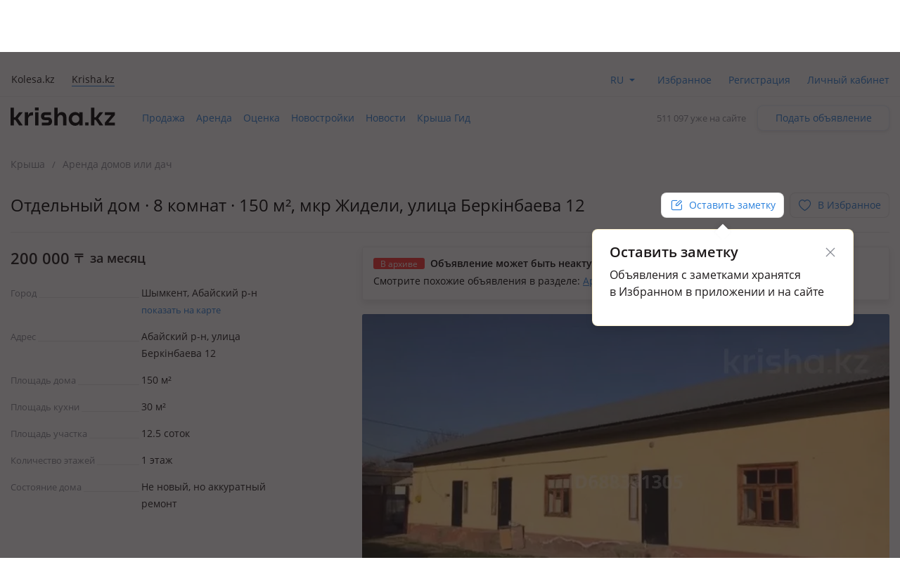

--- FILE ---
content_type: text/html; charset=UTF-8
request_url: https://krisha.kz/a/show/688331305
body_size: 18860
content:
<!DOCTYPE html>
<html>
<head>
    <meta charset="utf-8"/>
    <meta http-equiv="x-ua-compatible" content="ie=edge"/>
    <meta name="viewport" content="width=device-width, initial-scale=1">
    <title>Аренда - №688331305: улица Беркінбаева, Шымкент, Абайский р-н, мкр Жидели — за 200000 — Крыша</title>
    <meta name="description" content="«Крыша» - все бесплатные объявления: №688331305.Сдаю в аренду времянки 2 комнатные 3 времянки мкр Жидели...Шымкент Қазақстандағы бағалар мен ұсыныстар."/>
            <meta name="keywords" content="Аренда, №688331305:, улица, Беркінбаева, Шымкент, Абайский, Жидели, 200000, Крыша"/>
                            <link rel="alternate" href="https://krisha.kz/a/show/688331305" hreflang="ru"/>
                    <link rel="alternate" href="https://krisha.kz/kz/a/show/688331305" hreflang="kz"/>
                            <link rel="canonical" href="https://krisha.kz/a/show/688331305"/>
                    <link href="https://m.krisha.kz/a/show/688331305" media="only screen and (max-width: 640px)" rel="alternate" />
        <link rel="icon" type="image/x-icon" href="//krisha.kz/static/frontend/favicons/favicon.ico?v2">
<link rel="icon" type="image/png" href="//krisha.kz/static/frontend/favicons/favicon-64x64.png?v2" sizes="64x64">

<link rel="apple-touch-icon" sizes="57x57" href="//krisha.kz/static/frontend/favicons/apple-touch-icon-57x57.png?v1">
<link rel="apple-touch-icon" sizes="76x76" href="//krisha.kz/static/frontend/favicons/apple-touch-icon-76x76.png?v1">
<link rel="apple-touch-icon" sizes="120x120" href="//krisha.kz/static/frontend/favicons/apple-touch-icon-120x120.png?v1">
<link rel="apple-touch-icon" sizes="152x152" href="//krisha.kz/static/frontend/favicons/apple-touch-icon-152x152.png?v1">
<link rel="apple-touch-icon" sizes="180x180" href="//krisha.kz/static/frontend/favicons/apple-touch-icon.png?v1">

<link rel="manifest" href="//krisha.kz/static/frontend/manifest.json?v=1">
<meta name="msapplication-config" content="//krisha.kz/static/frontend/browserconfig.xml" />
<meta name="apple-mobile-web-app-title" content="Krisha.kz">
<meta name="application-name" content="Krisha.kz">
<meta name="theme-color" content="#ffdd61">
    <meta name="og:title" content="Аренда - №688331305: улица Беркінбаева, Шымкент, Абайский р-н, мкр Жидели — за 200000 — Крыша"/>
    <meta name="og:url" content="https://krisha.kz/a/show/688331305"/>
                <meta name="og:image" content="https://krisha-photos.kcdn.online/webp/9c/9c4a3af4-05eb-498e-a497-5c0ce424e676/1-400x300.jpg"/>
        <meta name="og:site_name" content="Krisha.kz"/>
                    <meta name="yandex-verification" content="f4a558e742872677" />
    <meta property="fb:pages" content="453858631376956" />
            <script id="jsdata">
        window.data = {"advert":{"id":688331305,"storage":"archive","commentsType":"adv","isCommentable":false,"isCommentableByEveryone":false,"isOnMap":true,"hasPrice":true,"price":200000,"photos":[{"src":"https://krisha-photos.kcdn.online/webp/9c/9c4a3af4-05eb-498e-a497-5c0ce424e676/1-full.jpg","w":1024,"h":757,"title":"Аренда домов или дач в Шымкенте: Отдельный дом · 8 комнат · 150 м², мкр Жидели, улица Беркінбаева 12 за 200 000 〒 — фото 2","alt":"Отдельный дом · 8 комнат · 150 м², мкр Жидели, улица Беркінбаева 12 за 200 000 〒 в Шымкенте, Абайский р-н — фото 2"},{"src":"https://krisha-photos.kcdn.online/webp/9c/9c4a3af4-05eb-498e-a497-5c0ce424e676/2-full.jpg","w":1024,"h":768,"title":"Аренда домов или дач в Шымкенте: Отдельный дом · 8 комнат · 150 м², мкр Жидели, улица Беркінбаева 12 за 200 000 〒 — фото 3","alt":"Отдельный дом · 8 комнат · 150 м², мкр Жидели, улица Беркінбаева 12 за 200 000 〒 в Шымкенте, Абайский р-н — фото 3"},{"src":"https://krisha-photos.kcdn.online/webp/9c/9c4a3af4-05eb-498e-a497-5c0ce424e676/3-full.jpg","w":1024,"h":768,"title":"Аренда домов или дач в Шымкенте: Отдельный дом · 8 комнат · 150 м², мкр Жидели, улица Беркінбаева 12 за 200 000 〒 — фото 4","alt":"Отдельный дом · 8 комнат · 150 м², мкр Жидели, улица Беркінбаева 12 за 200 000 〒 в Шымкенте, Абайский р-н — фото 4"},{"src":"https://krisha-photos.kcdn.online/webp/9c/9c4a3af4-05eb-498e-a497-5c0ce424e676/4-full.jpg","w":1024,"h":768,"title":"Аренда домов или дач в Шымкенте: Отдельный дом · 8 комнат · 150 м², мкр Жидели, улица Беркінбаева 12 за 200 000 〒 — фото 5","alt":"Отдельный дом · 8 комнат · 150 м², мкр Жидели, улица Беркінбаева 12 за 200 000 〒 в Шымкенте, Абайский р-н — фото 5"},{"src":"https://krisha-photos.kcdn.online/webp/9c/9c4a3af4-05eb-498e-a497-5c0ce424e676/5-full.jpg","w":1024,"h":768,"title":"Аренда домов или дач в Шымкенте: Отдельный дом · 8 комнат · 150 м², мкр Жидели, улица Беркінбаева 12 за 200 000 〒 — фото 6","alt":"Отдельный дом · 8 комнат · 150 м², мкр Жидели, улица Беркінбаева 12 за 200 000 〒 в Шымкенте, Абайский р-н — фото 6"},{"src":"https://krisha-photos.kcdn.online/webp/9c/9c4a3af4-05eb-498e-a497-5c0ce424e676/6-full.jpg","w":1024,"h":768,"title":"Аренда домов или дач в Шымкенте: Отдельный дом · 8 комнат · 150 м², мкр Жидели, улица Беркінбаева 12 за 200 000 〒 — фото 7","alt":"Отдельный дом · 8 комнат · 150 м², мкр Жидели, улица Беркінбаева 12 за 200 000 〒 в Шымкенте, Абайский р-н — фото 7"},{"src":"https://krisha-photos.kcdn.online/webp/9c/9c4a3af4-05eb-498e-a497-5c0ce424e676/7-full.jpg","w":1024,"h":768,"title":"Аренда домов или дач в Шымкенте: Отдельный дом · 8 комнат · 150 м², мкр Жидели, улица Беркінбаева 12 за 200 000 〒 — фото 8","alt":"Отдельный дом · 8 комнат · 150 м², мкр Жидели, улица Беркінбаева 12 за 200 000 〒 в Шымкенте, Абайский р-н — фото 8"}],"hasPackages":false,"title":"Отдельный дом · 8 комнат · 150 м²","addressTitle":"мкр Жидели, улица Беркінбаева 12","userType":"owner","square":150,"rooms":8,"ownerName":"Жансая","status":"archive","complexId":null,"map":{"lat":42.372317,"lon":69.476133,"zoom":14,"type":null},"sectionAlias":"arenda","categoryId":65,"categoryAlias":"doma-dachi","address":{"microdistrict":"mkr_Zhideli","country":"Kazahstan","city":"Shymkent","district":"Abayskiy_r-n","street":"ulitsa_Berkіnbaeva","house_num":"12"},"isEstateVerified":false,"isOwnedByCurrentUser":false,"hasRelatedCompilation":false,"isBookingEnabled":false},"adverts":[{"id":688331305,"tempId":688331305,"storage":"archive","uuid":"9c4a3af4-05eb-498e-a497-5c0ce424e676","url":"//krisha.kz/a/show/688331305","title":"Отдельный дом · 8 комнат · 150 м²","titleWithPrice":"Отдельный дом · 8 комнат · 150 м² за 200&nbsp;000&nbsp;<span class=\"currency-sign offer__currency\">〒</span>","city":"Шымкент","address":"мкр Жидели, улица Беркінбаева 12","fullAddress":"Шымкент, Абайский р-н, мкр Жидели, улица Беркінбаева 12","price":"200&nbsp;000&nbsp;<span class=\"currency-sign offer__currency\">〒</span>","priceM2":1333,"priceM2Text":"за месяц","daysInLive":1,"description":"1 этаж, электричество: есть, Сдаю в аренду времянки 2 комнатные 3 времянки мкр Жидели (Аэропорт) асфальтированная дорога, рядом школа детский сад, ходит автобусы ! Двор большой 12.5соток полностью огорожден","isFlatLayout":false,"isHouseLayout":false,"isLayout":false,"category":{"id":65,"name":"rent.house_dacha","label":"Аренда домов или дач","isDisabled":false},"owner":{"isPro":false,"isComplex":false,"isBuilder":false,"isOwner":true,"title":"Хозяин","label":{"title":"Хозяин недвижимости","name":"owner","color":"yellow"},"isChecked":false,"isCurrentUser":false},"nbPhotos":7,"photo":{"title":"Аренда домов или дач в Шымкенте: Отдельный дом · 8 комнат · 150 м², мкр Жидели, улица Беркінбаева 12 за 200 000 〒","alt":"Отдельный дом · 8 комнат · 150 м², мкр Жидели, улица Беркінбаева 12 за 200 000 〒 в Шымкенте, Абайский р-н","1x":"https://krisha-photos.kcdn.online/webp/9c/9c4a3af4-05eb-498e-a497-5c0ce424e676/1-280x175.jpg","1.5x":"https://krisha-photos.kcdn.online/webp/9c/9c4a3af4-05eb-498e-a497-5c0ce424e676/1-448x280.jpg","2x":"https://krisha-photos.kcdn.online/webp/9c/9c4a3af4-05eb-498e-a497-5c0ce424e676/1-560x350.jpg","3x":"https://krisha-photos.kcdn.online/webp/9c/9c4a3af4-05eb-498e-a497-5c0ce424e676/1-750x470.jpg","mainId":1,"isModerated":true,"count":7},"expiresAtText":"Будет перенесено в архив <b>в&nbsp;течение&nbsp;часа</b>","deletedAtText":"","expiresWarning":"Это объявление будет перенесено в архив в течение часа. Чтобы этого не случилось, продлите его.","isExpiresSoon":true,"isEstateVerified":false,"hiddenReason":{"reason":"","comment":""},"isEdited":false,"isBookingEnabled":false,"isEditable":false,"isRemovable":false,"isOwner":false,"addedAt":"2024-08-25","createdAt":"2023-10-05","hasAutoRe":false,"hasAutoUp":false,"hasPackages":false,"services":[],"contactsInfo":{"phonePreview":"+7 708 ","phonesNb":5},"isAgent":false,"statusBadge":[],"hasActiveBookingRequests":false,"hasPhoto":true,"paidServices":{"auto-re":{"name":"auto-re","apiName":"auto-re","successMessage":"Будет автоматически продлеваться каждые 7 дней","cancelMessage":"Не будет автоматически продлеваться","cancelTitle":null,"price":0,"title":"Автопродление","description":"Автоматически продлевать это объявление каждую неделю.","isCancelable":true,"icon":"re","quantity":1,"isApplied":false,"isAvailable":false,"isVisibleInCabinet":false,"advertId":688331305,"advertStorage":"archive","freeLockTime":"меньше часа","freeLockTimeSec":0,"buttonText":"Автопродление за 45 〒/нед.","additionalButtonText":"Автоматически продлевать это объявление каждую неделю.","unavailableMessage":"Услуга недоступна для этого объявления."},"auto-up":{"name":"auto-up","apiName":"auto-up","successMessage":"Будет автоматически подниматься в ТОП раз в сутки","cancelMessage":"Не будет автоматически подниматься в ТОП","cancelTitle":null,"price":0,"title":"Автоподнятие","description":"Объявление будет поднято выше бесплатных на 24 часа, каждый день.","isCancelable":true,"icon":"up","quantity":1,"isApplied":false,"isAvailable":false,"isVisibleInCabinet":false,"advertId":688331305,"advertStorage":"archive","freeLockTime":"меньше часа","freeLockTimeSec":0,"buttonText":"Поднимать в ТОП за 300 〒 в день","additionalButtonText":"Объявление будет поднято выше бесплатных на 24 часа, каждый день.","unavailableMessage":"Услуга недоступна для этого объявления."},"archive-re":{"name":"archive-re","apiName":"re","successMessage":"Объявление восстановлено","cancelMessage":null,"cancelTitle":null,"price":0,"title":"Восстановить","description":"Ваше объявление проживет на сайте 7 дней с момента восстановления.","isCancelable":false,"icon":"re","quantity":1,"isApplied":true,"isAvailable":true,"isVisibleInCabinet":true,"advertId":688331305,"advertStorage":"archive","freeLockTime":"меньше часа","freeLockTimeSec":0,"buttonText":"Восстановить бесплатно","additionalButtonText":"","unavailableMessage":""},"hot":{"name":"hot","apiName":"hot","successMessage":"Помещено в Горячие","cancelMessage":null,"cancelTitle":null,"price":300,"title":"Отправить в Горячие","description":"Объявление попадёт в горячие предложения. Каждый посетитель сайта или приложения видит объявление в 4 раза чаще.","isCancelable":false,"icon":"hot","quantity":1,"isApplied":false,"isAvailable":false,"isVisibleInCabinet":false,"advertId":688331305,"advertStorage":"archive","freeLockTime":"меньше часа","freeLockTimeSec":0,"buttonText":"Отправить в Горячие за 300 〒","additionalButtonText":"Добавьте фото в объявления, чтобы разместить в горячих.","unavailableMessage":"<a href=\"/my/?returnUrl=https%3A%2F%2Fkrisha.kz%2Fmy%2Fphotos%3Fid%3D688331305\" class=\"menu-item-photo\">Добавьте фото</a> в объявление, чтобы разместить в горячих."},"plus-b2b-one":{"name":"plus-b2b-one","apiName":"plus-b2b-one","successMessage":"Подписка успешно подключена","cancelMessage":null,"cancelTitle":null,"price":3572,"title":"Подписка на месяц","description":"Подписка Krisha PLUS","isCancelable":false,"icon":"","quantity":1,"isApplied":false,"isAvailable":false,"isVisibleInCabinet":false,"advertId":688331305,"advertStorage":"archive","freeLockTime":"меньше часа","freeLockTimeSec":0,"buttonText":"Подписка на месяц","additionalButtonText":"","unavailableMessage":"Услуга недоступна для этого объявления."},"plus-b2c-one":{"name":"plus-b2c-one","apiName":"plus-b2c-one","successMessage":"paidServices.plus-b2c-one.successMessage","cancelMessage":null,"cancelTitle":null,"price":2852,"title":"Подписка на месяц","description":"paidServices.plus-b2c-one.description","isCancelable":false,"icon":"","quantity":1,"isApplied":false,"isAvailable":false,"isVisibleInCabinet":false,"advertId":688331305,"advertStorage":"archive","freeLockTime":"меньше часа","freeLockTimeSec":0,"buttonText":"Подписка на месяц","additionalButtonText":"","unavailableMessage":"Услуга недоступна для этого объявления."},"limit-pay":{"name":"limit-pay","apiName":"limit-pay","successMessage":"Объявление успешно оплачено и отправлено модератору.","cancelMessage":null,"cancelTitle":null,"price":45,"title":"Опубликовать","description":"Объявление будет опубликовано на сайте после оплаты и проверки модератором.","isCancelable":false,"icon":null,"quantity":1,"isApplied":false,"isAvailable":false,"isVisibleInCabinet":false,"advertId":688331305,"advertStorage":"archive","freeLockTime":"меньше часа","freeLockTimeSec":0,"buttonText":"Опубликовать за 45 〒","additionalButtonText":"","unavailableMessage":"Услуга недоступна для этого объявления."},"re":{"name":"re","apiName":"re","successMessage":"Продлено на 7 дней","cancelMessage":null,"cancelTitle":null,"price":0,"title":"Продлить","description":"Объявление будет на сайте 7 дней с момента продления.","isCancelable":false,"icon":"re","quantity":1,"isApplied":true,"isAvailable":true,"isVisibleInCabinet":false,"advertId":688331305,"advertStorage":"archive","freeLockTime":"меньше часа","freeLockTimeSec":0,"buttonText":"Продлить бесплатно","additionalButtonText":"","unavailableMessage":"Вы недавно продлевали это объявление. Бесплатное продление доступно раз в сутки."},"up":{"name":"up","apiName":"up","successMessage":"Отправлено в ТОП","cancelMessage":null,"cancelTitle":null,"price":300,"title":"Отправить в ТОП","description":"Объявление поднято в поиске выше бесплатных на 24 часа.","isCancelable":false,"icon":"up","quantity":1,"isApplied":false,"isAvailable":false,"isVisibleInCabinet":false,"advertId":688331305,"advertStorage":"archive","freeLockTime":"меньше часа","freeLockTimeSec":0,"buttonText":"Отправить в ТОП за 300 〒","additionalButtonText":"24 часа выше бесплатных объявлений","unavailableMessage":"Услуга недоступна для этого объявления."},"up-gold":{"name":"up-gold","apiName":"up-gold","successMessage":"Отправлено в ТОП","cancelMessage":null,"cancelTitle":null,"price":390,"title":"Отправить в ТОП","description":"Объявление поднято в поиске выше бесплатных на 24 часа.","isCancelable":false,"icon":"up","quantity":1,"isApplied":false,"isAvailable":false,"isVisibleInCabinet":false,"advertId":688331305,"advertStorage":"archive","freeLockTime":"меньше часа","freeLockTimeSec":0,"buttonText":"Отправить в ТОП за 390 〒","additionalButtonText":"24 часа выше бесплатных объявлений","unavailableMessage":"Услуга недоступна для этого объявления."},"up-premium":{"name":"up-premium","apiName":"up-premium","successMessage":"Отправлено в ТОП","cancelMessage":null,"cancelTitle":null,"price":450,"title":"Отправить в ТОП","description":"Объявление поднято в поиске выше бесплатных на 24 часа.","isCancelable":false,"icon":"up","quantity":1,"isApplied":false,"isAvailable":false,"isVisibleInCabinet":false,"advertId":688331305,"advertStorage":"archive","freeLockTime":"меньше часа","freeLockTimeSec":0,"buttonText":"Отправить в ТОП за 450 〒","additionalButtonText":"24 часа выше бесплатных объявлений","unavailableMessage":"Услуга недоступна для этого объявления."},"s":{"name":"s","apiName":"s","successMessage":"Помечено флажком «Срочно, торг»","cancelMessage":"Снят флажок «Срочно, торг»","cancelTitle":"Убрать «Срочно, торг»","price":90,"title":"Срочно, торг","description":"Такая метка вызывает на 60% больше интереса у покупателей.","isCancelable":true,"icon":"urgent","quantity":1,"isApplied":false,"isAvailable":false,"isVisibleInCabinet":false,"advertId":688331305,"advertStorage":"archive","freeLockTime":"меньше часа","freeLockTimeSec":0,"buttonText":"Поставить «Срочно, торг» за 90 〒","additionalButtonText":"","unavailableMessage":"Услуга недоступна для этого объявления."},"paid-auto-re":{"name":"paid-auto-re","apiName":"paid-auto-re","successMessage":"paidServices.paid-auto-re.successMessage","cancelMessage":null,"cancelTitle":null,"price":45,"title":"Продлить","description":"Автоматически продлевать это объявление.","isCancelable":false,"icon":"re","quantity":1,"isApplied":true,"isAvailable":true,"isVisibleInCabinet":false,"advertId":688331305,"advertStorage":"archive","freeLockTime":"меньше часа","freeLockTimeSec":0,"buttonText":"Продлить на неделю за 45 〒","additionalButtonText":"","unavailableMessage":"Вы недавно продлевали это объявление. Бесплатное продление доступно раз в сутки."},"pack-5-limit":{"name":"pack-5-limit","apiName":"pack-5-limit","successMessage":"Куплен пакет размещений","cancelMessage":null,"cancelTitle":null,"price":200,"title":"5 объявлений сверх лимита","description":"Действует 7 дней","isCancelable":false,"icon":null,"quantity":1,"isApplied":false,"isAvailable":false,"isVisibleInCabinet":false,"advertId":688331305,"advertStorage":"archive","freeLockTime":"меньше часа","freeLockTimeSec":0,"buttonText":"5 объявлений по 40 〒","additionalButtonText":"","unavailableMessage":"Услуга недоступна для этого объявления.","shortButtonText":"5"},"pack-15-limit":{"name":"pack-15-limit","apiName":"pack-15-limit","successMessage":"Куплен пакет размещений","cancelMessage":null,"cancelTitle":null,"price":570,"title":"15 объявлений сверх лимита","description":"Действует 7 дней","isCancelable":false,"icon":null,"quantity":1,"isApplied":false,"isAvailable":false,"isVisibleInCabinet":false,"advertId":688331305,"advertStorage":"archive","freeLockTime":"меньше часа","freeLockTimeSec":0,"buttonText":"15 объявлений по 38 〒","additionalButtonText":"","unavailableMessage":"Услуга недоступна для этого объявления.","shortButtonText":"15"},"pack-25-limit":{"name":"pack-25-limit","apiName":"pack-25-limit","successMessage":"Куплен пакет размещений","cancelMessage":null,"cancelTitle":null,"price":825,"title":"25 объявлений сверх лимита","description":"Действует 7 дней","isCancelable":false,"icon":null,"quantity":1,"isApplied":false,"isAvailable":false,"isVisibleInCabinet":false,"advertId":688331305,"advertStorage":"archive","freeLockTime":"меньше часа","freeLockTimeSec":0,"buttonText":"25 объявлений по 33 〒","additionalButtonText":"","unavailableMessage":"Услуга недоступна для этого объявления.","shortButtonText":"25"},"pack-35-limit":{"name":"pack-35-limit","apiName":"pack-35-limit","successMessage":"Куплен пакет размещений","cancelMessage":null,"cancelTitle":null,"price":1015,"title":"35 объявлений сверх лимита","description":"Действует 7 дней","isCancelable":false,"icon":null,"quantity":1,"isApplied":false,"isAvailable":false,"isVisibleInCabinet":false,"advertId":688331305,"advertStorage":"archive","freeLockTime":"меньше часа","freeLockTimeSec":0,"buttonText":"35 объявлений по 29 〒","additionalButtonText":"","unavailableMessage":"Услуга недоступна для этого объявления.","shortButtonText":"35"},"pack-55-limit":{"name":"pack-55-limit","apiName":"pack-55-limit","successMessage":"Куплен пакет размещений","cancelMessage":null,"cancelTitle":null,"price":1320,"title":"55 объявлений сверх лимита","description":"Действует 7 дней","isCancelable":false,"icon":null,"quantity":1,"isApplied":false,"isAvailable":false,"isVisibleInCabinet":false,"advertId":688331305,"advertStorage":"archive","freeLockTime":"меньше часа","freeLockTimeSec":0,"buttonText":"55 объявлений по 24 〒","additionalButtonText":"","unavailableMessage":"Услуга недоступна для этого объявления.","shortButtonText":"55"},"pack-100-limit":{"name":"pack-100-limit","apiName":"pack-100-limit","successMessage":"Куплен пакет размещений","cancelMessage":null,"cancelTitle":null,"price":1900,"title":"100 объявлений сверх лимита","description":"Действует 7 дней","isCancelable":false,"icon":null,"quantity":1,"isApplied":false,"isAvailable":false,"isVisibleInCabinet":false,"advertId":688331305,"advertStorage":"archive","freeLockTime":"меньше часа","freeLockTimeSec":0,"buttonText":"100 объявлений по 19 〒","additionalButtonText":"","unavailableMessage":"Услуга недоступна для этого объявления.","shortButtonText":"100"},"saved-search":{"name":"saved-search","apiName":"saved-search","successMessage":"paidServices.saved-search.successMessage","cancelMessage":null,"cancelTitle":null,"price":950,"title":"Подписка на поиск","description":"paidServices.saved-search.description","isCancelable":false,"icon":"","quantity":1,"isApplied":false,"isAvailable":false,"isVisibleInCabinet":false,"advertId":688331305,"advertStorage":"archive","freeLockTime":"меньше часа","freeLockTimeSec":0,"buttonText":"Подписка на поиск","additionalButtonText":"","unavailableMessage":"Услуга недоступна для этого объявления."},"map-mark":{"name":"map-mark","apiName":"map-mark","successMessage":"Продвижение на карте включено","cancelMessage":null,"cancelTitle":null,"price":1200,"title":"Продвигать на карте","description":"Фото и яркий значок сделают объявление заметным на карте. Действует 7 дней","isCancelable":false,"icon":"","quantity":1,"isApplied":false,"isAvailable":false,"isVisibleInCabinet":false,"advertId":688331305,"advertStorage":"archive","freeLockTime":"меньше часа","freeLockTimeSec":0,"buttonText":"Продвигать на карте за 1200 ₸","additionalButtonText":"7 дней ярче всех","unavailableMessage":"Услуга недоступна для этого объявления."}}}],"analysisUrl":"/analytics/aPriceAnalysis/","platform":"desktop","utm":"","phonesUrl":"/a/ajaxPhones?id=688331305","claims":{"getReasonsUrl":"/claim/ajaxGetReasons/"},"agent":{"landingUrl":"https://krisha.kz/agents/buy?from=advert&geoId=3043","getReasonsUrl":"/agent/ajaxGetReasons/"},"creditIsEnabled":false,"creditInfo":null,"user":{"phones":{"main":null},"accountFill":null,"balanceAmount":0,"email":null,"globalId":null,"hasActiveSubscription":false,"id":null,"identificationInfo":null,"isAgent":false,"isBuilder":false,"isBuilderOrComplex":false,"isCompany":false,"isComplex":false,"isGuest":true,"isIdentified":false,"isOwner":false,"isPro":false,"isSpecialist":false,"isStatusVerified":false,"locale":"","logoImg":null,"name":null,"type":null,"typeAlias":null,"xdmAssetUrl":"https://id.kolesa.kz/authToken.js"},"settings":{"showTextTranslation":true},"searchAnalytics":null,"dGisRegions":[{"name":"Алматы","bounds":[[43.311356,76.721521],[43.366891,76.698817],[43.442281,76.69697],[43.495902,76.773217],[43.478949,76.887808],[43.491006,76.919061],[43.461021,76.964974],[43.475405,77.024019],[43.468224,77.071052],[43.420876,77.111197],[43.384974,77.092545],[43.350398,77.121697],[43.288623,77.130764],[43.243627,77.160741],[43.073856,77.107785],[43.070938,77.089632],[43.034066,77.077184],[43.049618,76.966515],[43.033771,76.943479],[43.037882,76.906183],[43.083947,76.900697],[43.103095,76.741722],[43.167253,76.70909],[43.311356,76.721521]]},{"name":"Астана","bounds":[[50.949137,71.25763],[51.015405,71.15911],[51.259035,71.127413],[51.306666,71.33122],[51.331666,71.641526],[51.378815,71.718671],[51.217734,71.842987],[51.02963,71.87991],[50.971068,71.86563],[50.928205,71.609524],[50.949137,71.25763]]},{"name":"Караганда","bounds":[[49.97048,72.86687],[50.031985,72.864145],[50.071579,72.830379],[50.132364,72.835457],[50.159294,72.846029],[50.192972,72.930852],[50.170885,73.145574],[50.157115,73.166584],[50.153223,73.353485],[50.005306,73.413468],[49.686854,73.38921],[49.65147,73.2999],[49.637712,73.198415],[49.688026,72.861947],[49.738372,72.877067],[49.97048,72.86687]]},{"name":"Павлодар","bounds":[[52.214201,77.223834],[52.014535,77.241662],[51.991758,76.992875],[51.989277,76.9173],[52.020351,76.769674],[52.166653,76.660819],[52.180226,76.600238],[52.229329,76.645111],[52.439188,76.675924],[52.479541,76.992228],[52.446979,77.235345],[52.214201,77.223834]]},{"name":"Уральск","bounds":[[51.248864,51.568736],[51.225437,51.580605],[51.155685,51.56813],[51.03227,51.241077],[51.048987,51.217932],[51.217896,51.272711],[51.243037,51.258108],[51.293382,51.265796],[51.295239,51.323377],[51.31411,51.353126],[51.281324,51.446775],[51.289132,51.535491],[51.248864,51.568736]]},{"name":"Усть-Каменогорск","bounds":[[49.798516,82.661138],[49.841691,82.545707],[49.846928,82.44862],[49.92013,82.392522],[49.961702,82.454],[50.045936,82.43318],[50.059192,82.450724],[50.057306,82.715976],[50.028657,82.806336],[50.00252,82.796278],[49.864261,82.911019],[49.819293,82.904611],[49.801722,82.95274],[49.761077,82.980783],[49.762443,82.834545],[49.798516,82.661138]]},{"name":"Шымкент","bounds":[[42.43852,69.416245],[42.436468,69.802137],[42.242484,69.799675],[42.244521,69.414967],[42.43852,69.416245]]},{"name":"Петропавловск","bounds":[[54.952036,69.347885],[54.797665,69.266608],[54.763737,69.198513],[54.847098,68.951741],[54.879526,68.973207],[54.883477,68.994401],[54.922347,68.995059],[54.982374,69.075263],[54.996193,69.147545],[54.952036,69.347885]]},{"name":"Костанай","bounds":[[53.081786,63.570864],[53.060798,63.541088],[53.101271,63.459462],[53.125499,63.510712],[53.201547,63.455974],[53.216818,63.485376],[53.256371,63.484464],[53.31686,63.624834],[53.291543,63.646629],[53.288387,63.746165],[53.161294,63.629891],[53.157604,63.673836],[53.081786,63.570864]]},{"name":"Кокшетау","bounds":[[53.276659,69.004116],[53.318062,68.997167],[53.327877,69.167949],[53.39313,69.161429],[53.383133,69.274826],[53.397231,69.277034],[53.404166,69.315124],[53.370948,69.327714],[53.365164,69.426323],[53.377566,69.615022],[53.305991,69.762747],[53.20418,69.867178],[53.155209,70.039459],[53.165043,70.24582],[53.153623,70.368026],[53.116561,70.404051],[52.928993,70.478959],[52.871445,70.201804],[52.895084,70.179755],[52.904612,70.141435],[52.819776,69.911928],[52.812507,69.682352],[52.828986,69.557302],[52.938954,69.320958],[52.881871,69.146486],[52.910955,69.012816],[53.140112,69.147482],[53.224041,69.27637],[53.225447,69.012491],[53.276659,69.004116]]},{"name":"Атырау","bounds":[[47.15804,51.81079],[47.185327,51.773854],[47.206253,51.783515],[47.218498,51.838706],[47.208672,51.861149],[47.175483,51.876595],[47.184051,51.983982],[47.159303,52.057235],[47.149367,52.067301],[47.140455,52.044594],[47.121763,52.046404],[47.095943,52.091744],[47.045744,51.972771],[47.054367,51.928291],[47.009789,51.917185],[47.012164,51.882894],[47.039007,51.873782],[47.008341,51.837904],[47.013373,51.823097],[47.05764,51.852235],[47.049269,51.819873],[47.104107,51.780297],[47.15804,51.81079]]},{"name":"Актобе","bounds":[[50.565431,57.131233],[50.584455,57.29241],[50.522876,57.319324],[50.507563,57.456565],[50.537321,57.508771],[50.489218,57.653998],[50.502943,57.702377],[50.488773,57.760821],[50.410886,57.770117],[50.374648,57.71458],[50.353087,57.76243],[50.330205,57.773313],[50.275572,57.744175],[50.257032,57.755202],[50.241394,57.669871],[50.19675,57.687866],[50.188895,57.573892],[50.169447,57.558014],[50.121144,57.425888],[50.120826,57.148367],[50.152601,56.977926],[50.21554,56.914478],[50.275119,56.94188],[50.313889,56.88205],[50.343913,56.862849],[50.3877,56.861403],[50.556581,57.073194],[50.565431,57.131233]]},{"name":"Актау","bounds":[[43.559453,50.989242],[43.960347,50.700278],[44.143806,50.548767],[44.173939,50.310331],[44.240731,50.159119],[44.316906,50.077464],[44.386403,50.050169],[44.549467,50.033572],[44.758753,49.924839],[44.834275,49.858647],[44.920822,49.815392],[45.023361,49.816353],[45.094706,49.847194],[45.134367,49.8831],[45.186872,50.017069],[45.198264,50.314389],[45.185556,50.4106],[45.080803,50.707747],[45.115622,50.871631],[45.264022,51.078633],[45.462642,51.269189],[45.507019,51.342392],[45.592703,51.730008],[45.534531,52.155669],[45.552439,52.290372],[45.607825,52.471922],[45.719714,52.541508],[46.091373,53.021861],[46.012055,53.191789],[46.0156,53.684004],[46.127348,53.895303],[46.192437,53.968557],[46.24613,53.971735],[46.257033,54.30769],[46.30105,54.504746],[46.323051,54.692764],[46.363543,54.832578],[46.379528,55.089586],[46.367362,55.270475],[46.520131,55.487919],[46.421094,55.602653],[46.419648,55.657382],[46.399684,55.698046],[46.401193,55.81798],[46.349698,55.824929],[46.305272,55.860157],[46.276012,55.820425],[46.251191,55.837026],[46.237314,55.90249],[46.260008,55.95692],[46.210459,55.981457],[46.211476,56.04476],[46.154545,56.121737],[46.135755,56.201516],[46.151583,56.286168],[46.132189,56.46663],[46.097356,56.516505],[46.005868,56.552526],[45.926133,56.605778],[45.177249,56.744109],[45.000314,55.998743],[41.324124,56.001508],[41.331786,55.876714],[41.297155,55.816356],[41.278338,55.811717],[41.302058,55.743336],[41.293192,55.721496],[41.279493,55.727086],[41.282813,55.63561],[41.246392,55.603316],[41.272913,55.600034],[41.27195,55.576874],[41.294407,55.567019],[41.287966,55.545235],[41.27561,55.557026],[41.259293,55.542728],[41.251587,55.499612],[41.269299,55.450623],[41.293651,55.442191],[41.279495,55.430472],[41.337222,55.398313],[41.390882,55.315465],[41.604653,55.119606],[41.699339,55.066234],[41.833213,54.949976],[41.906308,54.952115],[41.928325,54.928925],[42.052549,54.779482],[42.379087,54.21781],[42.288924,53.570558],[42.121175,52.984788],[41.761967,52.449984],[41.719338,52.335076],[41.724447,52.259144],[42.117106,52.229019],[42.212153,52.258633],[42.469697,52.440644],[42.601758,52.392847],[42.6508,52.195397],[42.695872,51.836542],[42.757403,51.737094],[42.893483,51.635567],[42.967481,51.557783],[43.003889,51.262286],[43.05145,51.132642],[43.123231,51.077578],[43.160703,51.071017],[43.450783,51.096811],[43.559453,50.989242]]}],"crime":{"api":"https://krisha.kz/ms/geodata/crime","button":"Преступность","title":"Показатели преступности"},"svgIconsUrl":"//krisha.kz/static/frontend/svg/sprite-icons.076c2fc03ad3cdfca852.svg","app":"Frontend","baseHostname":"krisha.kz","mobileHostname":"m.krisha.kz","cookieDomain":".krisha.kz","isRemoteResourcesEnabled":true,"isDebug":false,"isWebView":false,"route":"a:show","controller":"a","action":"show","ab":[],"isFavoritesEnabled":true,"photoHost":"krisha-photos.kcdn.online","views":{"host":"http://views:8080","location":"ms/views"},"centrifuge":{"url":"wss://ws.krisha.kz/v2/connection/websocket"},"config":{"statusBarHeight":0,"isProduction":true,"isDevelopment":false,"isTesting":false,"sentry":{"isEnabled":true,"blackList":"closest, window.Ya.adfoxCode, adFoxAdaptive, NS_ERROR_STORAGE_IOERR, enterprise"},"bucky":{"host":"/ms/rum","aggregationInterval":100,"sample":10},"photosCDN":{"cookieName":"kr_cdn_host","defaultHost":"krisha-photos.kcdn.online"},"staticLink":"//krisha.kz/static/frontend","nps":{"url":"https://krisha.kz/ms/nps/v2"},"yandexMaps":{"apiKey":"8005a76b-66c7-44b3-8f94-355bbff74d27"},"eventStream":{"hostsEndpoint":"https://app.krisha.kz/events.json","topic":"krisha-frontend-user-events-prod"},"spaMobileHost":"https://m.krisha.kz","region":{"autocompleteUrl":"/region/ajaxAutocomplete","parentChainUrl":"/region/ajaxParentChain"}},"ipInfo":{"ip":"18.224.179.129","ipCity":"Columbus","ipCountry":"US"},"appUrl":"https://app.krisha.kz","appToken":"jv49syvtiSK4qqklhVeqhZeWHUkAvra72Qjbb59Pkq67bb38hVOZuLLEDqDDTP5bnVMB5n42Ykv9q9C%2FEIJ8jsMNyGmnR3eo%2B%2FUtYXvXz%2BfCkZmWH%2Fkb4F67K7kUOc5jsdhOIZq7y1ySyVj7a4T%2BJ3kJLkaeXNYeB1Q7m4iYbBEzEuYg3Tn73%2FI9OVZ3mnPIoC01KNS7qzYdUbmlOWN9gZAuRJhAuqHR4aBt6cTAD0A%3D"};
    </script>
    
    <link rel="preload" href="//krisha.kz/static/frontend/fonts/OpenSans-Regular.woff2" as="font" type="font/woff2" crossorigin="anonymous">
    <link rel="preload" href="//krisha.kz/static/frontend/fonts/OpenSans-Semibold.woff2" as="font" type="font/woff2" crossorigin="anonymous">
            
            
            
            <link rel="stylesheet" type="text/css" href="//krisha.kz/static/frontend/css/main-common.6775b3236c.css" />
<link rel="stylesheet" type="text/css" href="//krisha.kz/static/frontend/css/main-complex.5422334dec.css" />
<link rel="stylesheet" type="text/css" href="//krisha.kz/static/frontend/css/main-a-show.77e796734b.css" />

        <script>
        function onBannerScriptLoad(isSuccess, type) {
            if (typeof window.bannerResourceLoad === 'function') {
                window.bannerResourceLoad(isSuccess, type);
            }
        }
    </script>
        
            <script type="application/javascript">var YaDirectParams = {
                stat_id: 5,
                ad_format: "direct",
                font_size: 1,
                type: "oldHorizontal",
                limit: 1,
                title_font_size: 3,
                links_underline: true,
                site_bg_color: "FFF2CF",
                bg_color: "FFF2CF",
                title_color: "996633",
                url_color: "0066CC",
                text_color: "996633",
                hover_color: "FF0000",
                favicon: true,
                no_sitelinks: true
            };
;
var googletag = googletag || {};
                    googletag.cmd = googletag.cmd || [];
                    googletag.cmd.push(function() {
                    googletag.defineSlot('/21685517069/Krisha_Homepage_Top_new', [[970,90],[900,90],[980,90],[728,90]], 'div-gpt-ad-1536297276650-0').addService(googletag.pubads());
googletag.defineSlot('/21685517069/Krisha_Ad_Right_new', [[300,600]], 'div-gpt-ad-1535089028844-0').addService(googletag.pubads());
googletag.defineSlot('/21685517069/Krisha_Homepage_Right_new', [[240,400],[300,250]], 'div-gpt-ad-1536297647391-0').addService(googletag.pubads());
googletag.defineSlot('/47763208/krisha_ns_advert2', [[960,100]], 'div-gpt-ad-1501237829036-0').addService(googletag.pubads());

                    googletag.pubads().collapseEmptyDivs();
                    googletag.pubads().setTargeting('kr_category_id', '65');
googletag.pubads().setTargeting('kr_city', 'Шымкент');
googletag.pubads().setTargeting('kr_url', '/a/show/*');
googletag.pubads().setTargeting('kr_price', '0-18000000');

                    googletag.enableServices();
                    });
                function adFoxAdaptive(data) {
                    var params = {
                        ownerId: 260188,
                        containerId: data.id,
                        params: {
                            pp: data.pp || '',
                            ps: data.ps || '',
                            p1: data.p1 || '',
                            p2: data.p2 || '',
                            puid1: '',
                            puid2: '',
                            puid3: ''
                        }
                    };
                    
                    var devices = ['desktop', 'tablet', 'phone'];
                    var deviceOptions = {
                        tabletWidth: 830,
                        phoneWidth: 480,
                        isAutoReloads: false
                    };
                    
                    if (window.Ya && window.Ya.adfoxCode) {
                        window.Ya.adfoxCode.createAdaptive(params, devices, deviceOptions);
                    } else {
                        window.addEventListener('DOMContentLoaded', function() {
                            if (window.Ya && window.Ya.adfoxCode) {
                                window.Ya.adfoxCode.createAdaptive(params, devices, deviceOptions);
                            }
                        });
                    }
                }</script>
            <script 
                src="https://yastatic.net/pcode/adfox/loader.js" 
                crossorigin="anonymous" 
                defer 
                onload="onBannerScriptLoad(true, 'yandex')"
                onerror="onBannerScriptLoad(false, 'yandex')"
            ></script>
            <script src="https://an.yandex.ru/system/widget.js" async></script>
            
            <script type="text/javascript">window.digitalData = {"version":"1.1.2","website":{"type":"desktop","section":"krisha","language":"ru","currency":"KZT","environment":"production"},"page":{"type":"product","category":"Advert Product Detail","referrer":""},"user":{"isLoggedIn":false,"isReturning":false},"product":{"id":688331305,"storage":"archive","section":"rent","category_string":"house_dacha","category":["rent","house_dacha"],"categoryId":65,"appliedPaidServices":["Восстановить","Продлить","Продлить"],"offerType":"arenda","objectType":"doma-dachi","latLng":"42.3696,69.4539","type":"product","seller":{"id":9406319,"isChecked":false,"name":"Жансая","type":"owner"},"city":"shymkent","region":"KZ-YUZ"}};</script>
                <script type='text/javascript'>
    (function (i, s, o, g, r, a, m) {
        i['GoogleAnalyticsObject'] = r;
        i[r] = i[r] || function () {
                    (i[r].q = i[r].q || []).push(arguments)
                }, i[r].l = 1 * new Date();
        a = s.createElement(o),
                m = s.getElementsByTagName(o)[0];
        a.async = 1;
        a.src   = g;
        m.parentNode.insertBefore(a, m)
    })(window, document, 'script', 'https://www.google-analytics.com/analytics.js', 'ga');

    ga('create', 'UA-20095530-1', 'krisha.kz');
    ga('require', 'GTM-PM9LL5D');

    var utmcampaign, utmsource, utmcontent;

    var OpenStatParser = {
        _params:             {},
        _parsed:             false,
        _decode64:           function (data) {
            if (typeof window['atob'] === 'function') {
                return atob(data);
            }

            var b64 = "ABCDEFGHIJKLMNOPQRSTUVWXYZabcdefghijklmnopqrstuvwxyz0123456789+/=";
            var o1, o2, o3, h1, h2, h3, h4, bits, i = 0,
                ac                                  = 0,
                dec                                 = "",
                tmp_arr                             = [];

            if (!data) {
                return data;
            }

            data += '';

            do {
                h1 = b64.indexOf(data.charAt(i++));
                h2 = b64.indexOf(data.charAt(i++));
                h3 = b64.indexOf(data.charAt(i++));
                h4 = b64.indexOf(data.charAt(i++));

                bits = h1 << 18 | h2 << 12 | h3 << 6 | h4;

                o1 = bits >> 16 & 0xff;
                o2 = bits >> 8 & 0xff;
                o3 = bits & 0xff;

                if (h3 == 64) {
                    tmp_arr[ac++] = String.fromCharCode(o1);
                } else if (h4 == 64) {
                    tmp_arr[ac++] = String.fromCharCode(o1, o2);
                } else {
                    tmp_arr[ac++] = String.fromCharCode(o1, o2, o3);
                }
            } while (i < data.length);

            dec = tmp_arr.join('');

            return dec;
        },
        _parse:              function () {
            var prmstr   = window.location.search.substr(1);
            var prmarr   = prmstr.split('&');
            this._params = {};

            for (var i = 0; i < prmarr.length; i++) {
                var tmparr              = prmarr[i].split('=');
                this._params[tmparr[0]] = tmparr[1];
            }

            this._parsed = true;
        },
        hasMarker:           function () {
            if (!this._parsed) {
                this._parse();
            }
            return (typeof this._params['_openstat'] !== 'undefined') ? true : false;
        },
        buildCampaignParams: function () {
            if (!this.hasMarker()) {
                return false;
            }

            var
                    openstat = this._decode64(this._params['_openstat']),
                    statarr  = openstat.split(';');

            utmcampaign = statarr[3];
            utmsource   = statarr[0];
            utmcontent  = statarr[2];
        }
    };

    if (OpenStatParser.hasMarker()) {
        var campaignParams = OpenStatParser.buildCampaignParams();

        if (campaignParams !== false) {
            ga('set', {
                'campaignName':    utmcampaign,
                'campaignSource':  utmsource,
                'campaignMedium':  'cpc',
                'campaignContent': utmcontent
            });
        }
    }

    var advertPrice = '200000';

    // отправляем цену внутри объявления при первичном collect
    if ((window.data.route === 'a:show' || window.data.route === 'advert:show') && advertPrice) {
        ga('set', 'metric1', advertPrice);
    }

    if (digitalData.website && digitalData.website.type) {
        ga('set', 'dimension8', digitalData.website.type);
    }

    ga('require', 'displayfeatures');
    ga('send', 'pageview');
</script>
        <!-- Google tag (gtag.js) for Google Analytics 4 -->
<script async src="https://www.googletagmanager.com/gtag/js?id=G-6YZLS7YDS7"></script>
<script>
    window.dataLayer = window.dataLayer || [];
    window.gtag = function () { dataLayer.push(arguments); }

    window.gtag('js', new Date());
    window.gtag('config', 'G-6YZLS7YDS7');
</script>
<!-- End Google Tag Manager -->        <script>
    /**
     * Собирает ошибки по фоткам с хранилиша Крыши в window.photoLoadErrors
     */
    (function() {
        window.photoLoadErrors = [];

        var KRISHA_IMAGE_PATTERN = 'photos-kr';
        var onError              = function(e) {
            var element = e.target;

            if (
                (element.src && element.src.match(KRISHA_IMAGE_PATTERN)) ||
                (element.srcset && element.srcset.match(KRISHA_IMAGE_PATTERN))
            ) {
                window.photoLoadErrors.push(element);
            }
        };

        // useCapture: true - чтобы сработал "захват" события сверху-вниз
        document.addEventListener('error', onError, true);
    })();
</script>
</head>
<body class="a-show-page favorites-not-updated">
<script>
    (function () {
        var isSvgSupported  = document.implementation.hasFeature("http://www.w3.org/TR/SVG11/feature#Image", "1.1"),
            hasLocalStorage;

        try {
            hasLocalStorage = 'localStorage' in window && window.localStorage !== null;
        } catch (e) {
            hasLocalStorage = false;
        }

        function insertSvg(data) {
            var div = document.createElement("div");

            div.className = 'svg-container';
            div.innerHTML = data;
            document.body.insertBefore(div, document.body.childNodes[0]);
        }

        function getSvgSprite(name, url) {
            var cacheKey = name,
                urlKey   = name + 'Url',
                svgRequest,
                cachedSvg;

            cachedSvg = hasLocalStorage ? localStorage.getItem(cacheKey) : null;

            if (cachedSvg && localStorage.getItem(urlKey) === url) {
                insertSvg(cachedSvg);
            } else {
                svgRequest = new XMLHttpRequest();

                svgRequest.open("GET", url, true);
                svgRequest.send();
                svgRequest.onload = function () {
                    insertSvg(svgRequest.responseText);

                    if (hasLocalStorage) {
                        localStorage.setItem(cacheKey, svgRequest.responseText);
                        localStorage.setItem(urlKey, url);
                    }
                };
            }
        }

        if (isSvgSupported) {
            if (window.data.svgIconsUrl) getSvgSprite('svgCache', window.data.svgIconsUrl);
        }
    })();
</script>
                        
                            <div class="topb"><div class="common-b vip ddl_campaign" id="vip"  data-campaign-id="vip">
                    <div id='div-gpt-ad-1536297276650-0'>
                        <script type="text/javascript">
                            googletag.cmd.push(function() {
                                
                                googletag.display('div-gpt-ad-1536297276650-0');
                            });
                        </script>
                    </div>
                    <div id='ya-vip'></div>
                </div></div>
                            
<header class="header-public">
    <div class="primary-navbar-container">
        <div class="global-alert-container">
    <div class="global-alert-wrap">
                                            </div>
</div>        <div class="container header-wrap">
    <nav class="site-switcher">
        
<ul class="corp-projects">
                                            
        <li class="corp-projects__item ">
            <a
                class="corp-projects__title js__tippy corp-projects__link"
                                    href="https://kolesa.kz"
                                data-tippy-content="Автомобили"
                data-tippy-placement="bottom"
                data-tippy-theme="kr-dark"
                data-tippy-offset="[0, 16]"
            >
                Kolesa.kz
            </a>
        </li>
                                            
        <li class="corp-projects__item corp-projects__item--active">
            <span
                class="corp-projects__title js__tippy "
                                data-tippy-content="Недвижимость"
                data-tippy-placement="bottom"
                data-tippy-theme="kr-dark"
                data-tippy-offset="[0, 16]"
            >
                Krisha.kz
            </span>
        </li>
    </ul>
    </nav>

    <ul class="navbar-menu">
        <li>
            <div id="header-lang"></div>
        </li>
                    <li class="favorites-link-item">
                <a href="/favorites/advert/">Избранное</a>
                <span class="navbar-badge fav-nb-value"></span>
            </li>
                            <li class="registration-link-item">
                <a href="/passport/register">Регистрация</a>
            </li>
            <li class="cabinet-link-item">
                <a href="/my" class="cabinet-link">Личный кабинет</a>
            </li>
            </ul>
</div>
    </div>

            <div class="container">
        <div class="secondary-navbar ">
            <div class="logo-container">
                <a href="/" class="logo">
                                            <svg role="img" class="icon icon-svg icon-logo"><use xlink:href="#icon-logo"></use></svg>
                                    </a>
            </div>

            <nav class="main-menu">
    <ul>
                    <li >
                <a
                    href="/prodazha/"
                    
                >
                    Продажа

                                    </a>
            </li>
                    <li >
                <a
                    href="/arenda/"
                    
                >
                    Аренда

                                    </a>
            </li>
                    <li >
                <a
                    href="/valuation/"
                    
                >
                    Оценка

                                    </a>
            </li>
                    <li >
                <a
                    href="/complex/search/"
                    
                >
                    Новостройки

                                    </a>
            </li>
                    <li >
                <a
                    href="/content/"
                    
                >
                    Новости

                                    </a>
            </li>
                    <li >
                <a
                    href="/guide/"
                    
                >
                    Крыша Гид

                                    </a>
            </li>
            </ul>
</nav>

            <div class="a-new-block">
                                    <div class="text-help">511 097 уже на сайте</div>
                                <a href="/a/new?redirect=1"
                   class="btn ">
                    Подать объявление
                </a>
            </div>
        </div>
        
                
        <div class="category-navbar">
                    </div>
    </div>
</header>

    <main class="container">
            <div class="common-b ns-advert2 ddl_campaign" id="ns-advert2"  data-campaign-id="ns-advert2">
                    <div id='div-gpt-ad-1501237829036-0'>
                        <script type="text/javascript">
                            googletag.cmd.push(function() {
                                
                                googletag.display('div-gpt-ad-1501237829036-0');
                            });
                        </script>
                    </div>
                    <div id='ya-ns-advert2'></div>
                </div>

        
    <section
    itemscope
    itemtype="https://schema.org/BreadcrumbList"
    class="breadcrumbs breadcrumbs-top a-show-breadcrumbs"
>
                    <div
            itemprop="itemListElement"
            itemscope
            itemtype="https://schema.org/ListItem"
            class="breadcrumbs__item"
        >
            <a
                    itemscope itemtype="https://schema.org/WebPage"
                    itemprop="item"
                    itemid="/"
                    href="/"
                    class="breadcrumbs__link"
                ><span itemprop="name">Крыша</span></a><meta itemprop="position" content="1" >        </div>
                        <div class="breadcrumbs__sep">/</div>
                <div
            itemprop="itemListElement"
            itemscope
            itemtype="https://schema.org/ListItem"
            class="breadcrumbs__item"
        >
            <a
                    itemscope itemtype="https://schema.org/WebPage"
                    itemprop="item"
                    itemid="/arenda/doma-dachi/"
                    href="/arenda/doma-dachi/"
                    class="breadcrumbs__link"
                ><span itemprop="name">Аренда домов или дач</span></a><meta itemprop="position" content="2" >        </div>
    </section>


    <div class="layout__container a-item" data-id="688331305">
        <div class="layout__content">
            <div class="offer__advert-title">
                <h1>
                    Отдельный дом · 8 комнат · 150 м², мкр Жидели, улица Беркінбаева 12
                </h1>
                <div class="offer__actions">
                                                
            <button
            type="button"
            class="kr-btn kr-btn--white a-note-btn a-note-btn-big"
            data-a-id="688331305"
            data-cat-id="65"
            data-is-layout=""
            data-source="advert"
        >
            <i class="a-note-btn-big__icon tfi-note"></i>

            <span class="a-note-btn-big__text a-note-btn-big__text--add">Оставить заметку</span>
            <span class="a-note-btn-big__text a-note-btn-big__text--edit">Редактировать заметку</span>
        </button>
    
                        

                                
    <div class="a-fav-wrapper">
            <button
            type="button"
            class="kr-btn kr-btn--white a-fav-btn a-fav-btn-big"
            data-a-id="688331305"
            data-cat-id="65"
            data-is-layout=""
            data-source="advert"
        >
            <i class="a-fav-btn-big__icon a-fav-btn-big__icon--add tfi-like"></i>
            <i class="a-fav-btn-big__icon a-fav-btn-big__icon--remove tfi-like-fill"></i>

            <span class="a-fav-btn-big__text a-fav-btn-big__text--add">В Избранное</span>
            <span class="a-fav-btn-big__text a-fav-btn-big__text--remove">В Избранном</span>
        </button>
        
    </div>
                                    </div>
            </div>
            <div class="offer__container">
                <div class="offer__sidebar">
                    <div class="offer__advert-info">
                        <div class="offer__sidebar-header">
                            <div class="offer__price">
                                                                                                                                                        200&nbsp;000&nbsp;<span class="currency-sign offer__currency">〒</span>
                                                                                                                                                                                                                                <span class="a-price_definition">за месяц</span>
                                                                                                                                                                                    </div>
                        </div>

                        
                        
                        <div class="offer__short-description">
                            <div class="offer__info-item">
                                <div class="offer__info-title">Город</div>
                                <div class="offer__info-border-bottom"></div>
                                <div class="offer__location offer__advert-short-info">
                                                                            <span>Шымкент, Абайский р-н</span>
                                                                                                                <a href="javascript:;" class="btm-map">показать на карте</a>
                                                                    </div>
                            </div>

                                                            <div class="offer__info-item" data-name="map.street">
                                    <div class="offer__info-title">Адрес</div>
                                    <div class="offer__info-border-bottom"></div>
                                    <div class="offer__advert-short-info">Абайский р-н, улица Беркінбаева 12</div>
                                </div>
                                                            <div class="offer__info-item" data-name="live.square">
                                    <div class="offer__info-title">Площадь дома</div>
                                    <div class="offer__info-border-bottom"></div>
                                    <div class="offer__advert-short-info">150 м²</div>
                                </div>
                                                            <div class="offer__info-item" data-name="live.square_k">
                                    <div class="offer__info-title">Площадь кухни</div>
                                    <div class="offer__info-border-bottom"></div>
                                    <div class="offer__advert-short-info">30 м²</div>
                                </div>
                                                            <div class="offer__info-item" data-name="land.square">
                                    <div class="offer__info-title">Площадь участка</div>
                                    <div class="offer__info-border-bottom"></div>
                                    <div class="offer__advert-short-info">12.5 соток</div>
                                </div>
                                                            <div class="offer__info-item" data-name="house.floor_num">
                                    <div class="offer__info-title">Количество этажей</div>
                                    <div class="offer__info-border-bottom"></div>
                                    <div class="offer__advert-short-info">1 этаж</div>
                                </div>
                                                            <div class="offer__info-item" data-name="house.renewal">
                                    <div class="offer__info-title">Состояние дома</div>
                                    <div class="offer__info-border-bottom"></div>
                                    <div class="offer__advert-short-info">Не новый, но аккуратный ремонт</div>
                                </div>
                                                    </div>
                    </div>
                    <div class="offer__sidebar-inc">
                                                <aside class="sidebar__right sidebar__right--no-margin">
                            <div class="sidebar__right-bn-small-list">
                                <div class="common-b 20 ddl_campaign" id="20"  data-campaign-id="20">
                    <div id='div-gpt-ad-1535089028844-0'>
                        <script type="text/javascript">
                            googletag.cmd.push(function() {
                                
                                googletag.display('div-gpt-ad-1535089028844-0');
                            });
                        </script>
                    </div>
                    <div id='ya-20'></div>
                </div>
                                <div class="common-b krisha_icon_ad ddl_campaign" id="krisha_icon_ad"  data-campaign-id="krisha_icon_ad">
                <div id="adfox_153508640005889976"></div>
                <script>
                    adFoxAdaptive({"id":"adfox_153508640005889976","pp":"g","ps":"ctmu","p2":"gbwd"});                        
                </script></div>
                            </div>
                        </aside>
                    </div>
                    <div class="sidebar__right-bn-large">
                        <div class="common-b krisha_icon_ad_2 ddl_campaign" id="krisha_icon_ad_2"  data-campaign-id="krisha_icon_ad_2">
                <div id="adfox_153726090999034695"></div>
                <script>
                    adFoxAdaptive({"id":"adfox_153726090999034695","pp":"g","ps":"ctmu","p2":"gcpm"});                        
                </script></div>
                    </div>
                </div>
                <div class="offer__content">
                                        
<div class="offer__header">
    
    
                <div class="offer__archive is-archive-storage">
            <p>
                <span class="paid-labels__item paid-labels__item--red">В архиве</span>
                <span class="is-archived-text">Объявление может быть неактуальным.</span>
            </p>
            <p>
                Смотрите похожие объявления в разделе:
                <a href="/arenda/doma-dachi/mkr-zhideli/">
                    Аренда домов или дач в мкр Жидели
                </a>
            </p>
        </div>
    
            
<div
    class="a-note-cont is-gray hidden offer__note is-gray is-full"
    data-a-id="688331305"
    data-cat-id="65"
    data-is-layout=""
    data-source="advert"
>
    <p class="a-note-cont__text"></p>

            <button
            type="button"
            class="a-note-cont__delete"
            data-a-id="688331305"
            data-cat-id="65"
            data-is-layout=""
            data-source="advert"
        >
            <i class="fi-cross-filled"></i>
        </button>
    </div>
    </div>

<div class="gallery__container">
    
    <div class="gallery__main">
                <img
            src="/static/frontend/images/empty-photo-750.png"
            loading="lazy"
            alt="empty photo"
        >
                <a>
            <picture>
                                
                <source srcset="https://krisha-photos.kcdn.online/webp/9c/9c4a3af4-05eb-498e-a497-5c0ce424e676/1-750x470.webp 1x" type="image/webp">
                <source srcset="https://krisha-photos.kcdn.online/webp/9c/9c4a3af4-05eb-498e-a497-5c0ce424e676/1-750x470.jpg 1x" type="image/jpeg">

                <img
                    src="https://krisha-photos.kcdn.online/webp/9c/9c4a3af4-05eb-498e-a497-5c0ce424e676/1-750x470.jpg"
                    alt="Отдельный дом · 8 комнат · 150 м², мкр Жидели, улица Беркінбаева 12 за 200 000 〒 в Шымкенте, Абайский р-н — фото 2"
                    title="Аренда домов или дач в Шымкенте: Отдельный дом · 8 комнат · 150 м², мкр Жидели, улица Беркінбаева 12 за 200 000 〒 — фото 2"
                    loading="lazy"
                />
            </picture>
        </a>
    </div>
    
    <ul class="gallery__small-list">
                    <li>
                <div class="gallery__small-item active" data-photo-url="https://krisha-photos.kcdn.online/webp/9c/9c4a3af4-05eb-498e-a497-5c0ce424e676/1-750x470.jpg" data-cur-index="0">
                    <picture>
                                                                                                
                        <source srcset="https://krisha-photos.kcdn.online/webp/9c/9c4a3af4-05eb-498e-a497-5c0ce424e676/1-120x90.webp 1x,https://krisha-photos.kcdn.online/webp/9c/9c4a3af4-05eb-498e-a497-5c0ce424e676/1-200x150.webp 1.5x,https://krisha-photos.kcdn.online/webp/9c/9c4a3af4-05eb-498e-a497-5c0ce424e676/1-280x175.webp 2x" type="image/webp">
                        <source srcset="https://krisha-photos.kcdn.online/webp/9c/9c4a3af4-05eb-498e-a497-5c0ce424e676/1-120x90.jpg 1x,https://krisha-photos.kcdn.online/webp/9c/9c4a3af4-05eb-498e-a497-5c0ce424e676/1-200x150.jpg 1.5x,https://krisha-photos.kcdn.online/webp/9c/9c4a3af4-05eb-498e-a497-5c0ce424e676/1-280x175.jpg 2x" type="image/jpeg">

                        <img
                            src="https://krisha-photos.kcdn.online/webp/9c/9c4a3af4-05eb-498e-a497-5c0ce424e676/1-120x90.jpg"
                            alt="Отдельный дом · 8 комнат · 150 м², мкр Жидели, улица Беркінбаева 12 за 200 000 〒 в Шымкенте, Абайский р-н"
                            title="Аренда домов или дач в Шымкенте: Отдельный дом · 8 комнат · 150 м², мкр Жидели, улица Беркінбаева 12 за 200 000 〒"
                            loading="lazy"
                        />
                    </picture>
                </div>
            </li>
                    <li>
                <div class="gallery__small-item " data-photo-url="https://krisha-photos.kcdn.online/webp/9c/9c4a3af4-05eb-498e-a497-5c0ce424e676/2-750x470.jpg" data-cur-index="1">
                    <picture>
                                                                                                
                        <source srcset="https://krisha-photos.kcdn.online/webp/9c/9c4a3af4-05eb-498e-a497-5c0ce424e676/2-120x90.webp 1x,https://krisha-photos.kcdn.online/webp/9c/9c4a3af4-05eb-498e-a497-5c0ce424e676/2-200x150.webp 1.5x,https://krisha-photos.kcdn.online/webp/9c/9c4a3af4-05eb-498e-a497-5c0ce424e676/2-280x175.webp 2x" type="image/webp">
                        <source srcset="https://krisha-photos.kcdn.online/webp/9c/9c4a3af4-05eb-498e-a497-5c0ce424e676/2-120x90.jpg 1x,https://krisha-photos.kcdn.online/webp/9c/9c4a3af4-05eb-498e-a497-5c0ce424e676/2-200x150.jpg 1.5x,https://krisha-photos.kcdn.online/webp/9c/9c4a3af4-05eb-498e-a497-5c0ce424e676/2-280x175.jpg 2x" type="image/jpeg">

                        <img
                            src="https://krisha-photos.kcdn.online/webp/9c/9c4a3af4-05eb-498e-a497-5c0ce424e676/2-120x90.jpg"
                            alt="Отдельный дом · 8 комнат · 150 м², мкр Жидели, улица Беркінбаева 12 за 200 000 〒 в Шымкенте, Абайский р-н — фото 2"
                            title="Аренда домов или дач в Шымкенте: Отдельный дом · 8 комнат · 150 м², мкр Жидели, улица Беркінбаева 12 за 200 000 〒 — фото 2"
                            loading="lazy"
                        />
                    </picture>
                </div>
            </li>
                    <li>
                <div class="gallery__small-item " data-photo-url="https://krisha-photos.kcdn.online/webp/9c/9c4a3af4-05eb-498e-a497-5c0ce424e676/3-750x470.jpg" data-cur-index="2">
                    <picture>
                                                                                                
                        <source srcset="https://krisha-photos.kcdn.online/webp/9c/9c4a3af4-05eb-498e-a497-5c0ce424e676/3-120x90.webp 1x,https://krisha-photos.kcdn.online/webp/9c/9c4a3af4-05eb-498e-a497-5c0ce424e676/3-200x150.webp 1.5x,https://krisha-photos.kcdn.online/webp/9c/9c4a3af4-05eb-498e-a497-5c0ce424e676/3-280x175.webp 2x" type="image/webp">
                        <source srcset="https://krisha-photos.kcdn.online/webp/9c/9c4a3af4-05eb-498e-a497-5c0ce424e676/3-120x90.jpg 1x,https://krisha-photos.kcdn.online/webp/9c/9c4a3af4-05eb-498e-a497-5c0ce424e676/3-200x150.jpg 1.5x,https://krisha-photos.kcdn.online/webp/9c/9c4a3af4-05eb-498e-a497-5c0ce424e676/3-280x175.jpg 2x" type="image/jpeg">

                        <img
                            src="https://krisha-photos.kcdn.online/webp/9c/9c4a3af4-05eb-498e-a497-5c0ce424e676/3-120x90.jpg"
                            alt="Отдельный дом · 8 комнат · 150 м², мкр Жидели, улица Беркінбаева 12 за 200 000 〒 в Шымкенте, Абайский р-н — фото 3"
                            title="Аренда домов или дач в Шымкенте: Отдельный дом · 8 комнат · 150 м², мкр Жидели, улица Беркінбаева 12 за 200 000 〒 — фото 3"
                            loading="lazy"
                        />
                    </picture>
                </div>
            </li>
                    <li>
                <div class="gallery__small-item " data-photo-url="https://krisha-photos.kcdn.online/webp/9c/9c4a3af4-05eb-498e-a497-5c0ce424e676/4-750x470.jpg" data-cur-index="3">
                    <picture>
                                                                                                
                        <source srcset="https://krisha-photos.kcdn.online/webp/9c/9c4a3af4-05eb-498e-a497-5c0ce424e676/4-120x90.webp 1x,https://krisha-photos.kcdn.online/webp/9c/9c4a3af4-05eb-498e-a497-5c0ce424e676/4-200x150.webp 1.5x,https://krisha-photos.kcdn.online/webp/9c/9c4a3af4-05eb-498e-a497-5c0ce424e676/4-280x175.webp 2x" type="image/webp">
                        <source srcset="https://krisha-photos.kcdn.online/webp/9c/9c4a3af4-05eb-498e-a497-5c0ce424e676/4-120x90.jpg 1x,https://krisha-photos.kcdn.online/webp/9c/9c4a3af4-05eb-498e-a497-5c0ce424e676/4-200x150.jpg 1.5x,https://krisha-photos.kcdn.online/webp/9c/9c4a3af4-05eb-498e-a497-5c0ce424e676/4-280x175.jpg 2x" type="image/jpeg">

                        <img
                            src="https://krisha-photos.kcdn.online/webp/9c/9c4a3af4-05eb-498e-a497-5c0ce424e676/4-120x90.jpg"
                            alt="Отдельный дом · 8 комнат · 150 м², мкр Жидели, улица Беркінбаева 12 за 200 000 〒 в Шымкенте, Абайский р-н — фото 4"
                            title="Аренда домов или дач в Шымкенте: Отдельный дом · 8 комнат · 150 м², мкр Жидели, улица Беркінбаева 12 за 200 000 〒 — фото 4"
                            loading="lazy"
                        />
                    </picture>
                </div>
            </li>
                    <li>
                <div class="gallery__small-item " data-photo-url="https://krisha-photos.kcdn.online/webp/9c/9c4a3af4-05eb-498e-a497-5c0ce424e676/5-750x470.jpg" data-cur-index="4">
                    <picture>
                                                                                                
                        <source srcset="https://krisha-photos.kcdn.online/webp/9c/9c4a3af4-05eb-498e-a497-5c0ce424e676/5-120x90.webp 1x,https://krisha-photos.kcdn.online/webp/9c/9c4a3af4-05eb-498e-a497-5c0ce424e676/5-200x150.webp 1.5x,https://krisha-photos.kcdn.online/webp/9c/9c4a3af4-05eb-498e-a497-5c0ce424e676/5-280x175.webp 2x" type="image/webp">
                        <source srcset="https://krisha-photos.kcdn.online/webp/9c/9c4a3af4-05eb-498e-a497-5c0ce424e676/5-120x90.jpg 1x,https://krisha-photos.kcdn.online/webp/9c/9c4a3af4-05eb-498e-a497-5c0ce424e676/5-200x150.jpg 1.5x,https://krisha-photos.kcdn.online/webp/9c/9c4a3af4-05eb-498e-a497-5c0ce424e676/5-280x175.jpg 2x" type="image/jpeg">

                        <img
                            src="https://krisha-photos.kcdn.online/webp/9c/9c4a3af4-05eb-498e-a497-5c0ce424e676/5-120x90.jpg"
                            alt="Отдельный дом · 8 комнат · 150 м², мкр Жидели, улица Беркінбаева 12 за 200 000 〒 в Шымкенте, Абайский р-н — фото 5"
                            title="Аренда домов или дач в Шымкенте: Отдельный дом · 8 комнат · 150 м², мкр Жидели, улица Беркінбаева 12 за 200 000 〒 — фото 5"
                            loading="lazy"
                        />
                    </picture>
                </div>
            </li>
                    <li>
                <div class="gallery__small-item " data-photo-url="https://krisha-photos.kcdn.online/webp/9c/9c4a3af4-05eb-498e-a497-5c0ce424e676/6-750x470.jpg" data-cur-index="5">
                    <picture>
                                                                                                
                        <source srcset="https://krisha-photos.kcdn.online/webp/9c/9c4a3af4-05eb-498e-a497-5c0ce424e676/6-120x90.webp 1x,https://krisha-photos.kcdn.online/webp/9c/9c4a3af4-05eb-498e-a497-5c0ce424e676/6-200x150.webp 1.5x,https://krisha-photos.kcdn.online/webp/9c/9c4a3af4-05eb-498e-a497-5c0ce424e676/6-280x175.webp 2x" type="image/webp">
                        <source srcset="https://krisha-photos.kcdn.online/webp/9c/9c4a3af4-05eb-498e-a497-5c0ce424e676/6-120x90.jpg 1x,https://krisha-photos.kcdn.online/webp/9c/9c4a3af4-05eb-498e-a497-5c0ce424e676/6-200x150.jpg 1.5x,https://krisha-photos.kcdn.online/webp/9c/9c4a3af4-05eb-498e-a497-5c0ce424e676/6-280x175.jpg 2x" type="image/jpeg">

                        <img
                            src="https://krisha-photos.kcdn.online/webp/9c/9c4a3af4-05eb-498e-a497-5c0ce424e676/6-120x90.jpg"
                            alt="Отдельный дом · 8 комнат · 150 м², мкр Жидели, улица Беркінбаева 12 за 200 000 〒 в Шымкенте, Абайский р-н — фото 6"
                            title="Аренда домов или дач в Шымкенте: Отдельный дом · 8 комнат · 150 м², мкр Жидели, улица Беркінбаева 12 за 200 000 〒 — фото 6"
                            loading="lazy"
                        />
                    </picture>
                </div>
            </li>
                    <li>
                <div class="gallery__small-item " data-photo-url="https://krisha-photos.kcdn.online/webp/9c/9c4a3af4-05eb-498e-a497-5c0ce424e676/7-750x470.jpg" data-cur-index="6">
                    <picture>
                                                                                                
                        <source srcset="https://krisha-photos.kcdn.online/webp/9c/9c4a3af4-05eb-498e-a497-5c0ce424e676/7-120x90.webp 1x,https://krisha-photos.kcdn.online/webp/9c/9c4a3af4-05eb-498e-a497-5c0ce424e676/7-200x150.webp 1.5x,https://krisha-photos.kcdn.online/webp/9c/9c4a3af4-05eb-498e-a497-5c0ce424e676/7-280x175.webp 2x" type="image/webp">
                        <source srcset="https://krisha-photos.kcdn.online/webp/9c/9c4a3af4-05eb-498e-a497-5c0ce424e676/7-120x90.jpg 1x,https://krisha-photos.kcdn.online/webp/9c/9c4a3af4-05eb-498e-a497-5c0ce424e676/7-200x150.jpg 1.5x,https://krisha-photos.kcdn.online/webp/9c/9c4a3af4-05eb-498e-a497-5c0ce424e676/7-280x175.jpg 2x" type="image/jpeg">

                        <img
                            src="https://krisha-photos.kcdn.online/webp/9c/9c4a3af4-05eb-498e-a497-5c0ce424e676/7-120x90.jpg"
                            alt="Отдельный дом · 8 комнат · 150 м², мкр Жидели, улица Беркінбаева 12 за 200 000 〒 в Шымкенте, Абайский р-н — фото 7"
                            title="Аренда домов или дач в Шымкенте: Отдельный дом · 8 комнат · 150 м², мкр Жидели, улица Беркінбаева 12 за 200 000 〒 — фото 7"
                            loading="lazy"
                        />
                    </picture>
                </div>
            </li>
            </ul>
</div>


    <div class="offer__subtitle">Объявление на карте</div>
    <div class="offer__infrastructure">
        <div class="row a-map">
            <div class="col-sm-12">
                <span class="collapse-map" data-collapse="Развернуть"
                      data-collapse-in="Свернуть"></span>
                <div class="a-map-container">
                    <div class="map-canvas-container"></div>
                </div>
                <div class="a-claim a-claim-link a-claim-geo-tag">
                    <button
                        class="a-claim-link"
                        data-error="incorrect_geo_tag"
                        type="button"
                    >
                        <i class="fi-warning-bordered a-claim-link__icon"></i>
                        Пожаловаться на неправильный адрес
                    </button>
                </div>
            </div>
        </div>
    </div>


<div class="offer__description">
                                                    <div class="offer__bio-title">
                    Условия аренды
                </div>
                <div class="offer__parameters">
                                            <dl>
                            <dt data-name="utilities_included">Коммунальные услуги</dt>
                            <dd>Отдельно</dd>
                        </dl>
                                    </div>
                                                                                                                    <div class="offer__bio-title">
                    Коммуникации
                </div>
                <div class="offer__parameters">
                                            <dl>
                            <dt data-name="cmtn.heating">Отопление</dt>
                            <dd>На газе</dd>
                        </dl>
                                            <dl>
                            <dt data-name="toilet_location">Санузел</dt>
                            <dd>На улице</dd>
                        </dl>
                                            <dl>
                            <dt data-name="cmtn.water_opts">Питьевая вода</dt>
                            <dd>Центральное водоснабжение</dd>
                        </dl>
                                            <dl>
                            <dt data-name="cmtn.electricity">Электричество</dt>
                            <dd>Есть</dd>
                        </dl>
                                    </div>
                                                            <div class="offer__bio-title">
                    Подробнее о участке
                </div>
                <div class="offer__parameters">
                                            <dl>
                            <dt data-name="house.on_plot">На участке</dt>
                            <dd>Огород или сад, баня или сауна, хозпостройки</dd>
                        </dl>
                                    </div>
                            
            <div class="offer__bio-title">Описание</div>

        <div class="text">
                            <div class="js-description a-text a-text-white-spaces">Сдаю в аренду времянки 2 комнатные 3 времянки мкр Жидели (Аэропорт) асфальтированная дорога, рядом школа детский сад, ходит автобусы ! Двор большой 12.5соток полностью огорожден</div>
                                    <button class="a-description__btn js-descr-translate-btn" type="button">
                        Перевести
                    </button>
                    <div class="js-description-loader"></div>
                    <div class="a-description__translate-warning hidden js-descr-warning-block">
                        <span class="a-description__translate-warning-text">
                            Перевод может быть неточным
                        </span>
                        <div class="a-description__dot"></div>
                        <button
                            class="a-description__btn a-description__btn--show-original js-descr-show-original-btn"
                            type="button"
                        >
                            Показать оригинал
                        </button>
                    </div>
                                    </div>
    </div>


    <div class="offer__analytics">
        <div class="a-analytics"></div>
    </div>

                    <div class="a-container main-cols-container category-rent-house_dacha">
                        <div class="main-col a-item" data-id="688331305">
                            
                                                        
                            <div class="widget">
                                <div id="related-offers"></div>
                            </div>
                        </div>
                    </div>
                </div>
            </div>
        </div>
    </div>
    <section
    itemscope
    itemtype="https://schema.org/BreadcrumbList"
    class="breadcrumbs breadcrumbs-a-bottom "
>
                    <div
            itemprop="itemListElement"
            itemscope
            itemtype="https://schema.org/ListItem"
            class="breadcrumbs__item"
        >
            <a
                    itemscope itemtype="https://schema.org/WebPage"
                    itemprop="item"
                    itemid="/"
                    href="/"
                    class="breadcrumbs__link"
                ><span itemprop="name">Недвижимость в Казахстане</span></a><meta itemprop="position" content="1" >        </div>
                        <div class="breadcrumbs__sep">/</div>
                <div
            itemprop="itemListElement"
            itemscope
            itemtype="https://schema.org/ListItem"
            class="breadcrumbs__item"
        >
            <a
                    itemscope itemtype="https://schema.org/WebPage"
                    itemprop="item"
                    itemid="/arenda/"
                    href="/arenda/"
                    class="breadcrumbs__link"
                ><span itemprop="name">Аренда недвижимости</span></a><meta itemprop="position" content="2" >        </div>
                        <div class="breadcrumbs__sep">/</div>
                <div
            itemprop="itemListElement"
            itemscope
            itemtype="https://schema.org/ListItem"
            class="breadcrumbs__item"
        >
            <a
                    itemscope itemtype="https://schema.org/WebPage"
                    itemprop="item"
                    itemid="/catalog/shymkent/"
                    href="/catalog/shymkent/"
                    class="breadcrumbs__link"
                ><span itemprop="name">Недвижимость в Шымкенте</span></a><meta itemprop="position" content="3" >        </div>
                        <div class="breadcrumbs__sep">/</div>
                <div
            itemprop="itemListElement"
            itemscope
            itemtype="https://schema.org/ListItem"
            class="breadcrumbs__item"
        >
            <a
                    itemscope itemtype="https://schema.org/WebPage"
                    itemprop="item"
                    itemid="/arenda/doma-dachi/shymkent/"
                    href="/arenda/doma-dachi/shymkent/"
                    class="breadcrumbs__link"
                ><span itemprop="name">Объявления аренды домов или дач в Шымкенте</span></a><meta itemprop="position" content="4" >        </div>
    </section>

    </main>

    <footer class="container footer">
    <a href="/" class="logo footer__logo footer__link" title="krisha.kz" ><svg role="img" class="icon icon-svg icon-logo"><use xlink:href="#icon-logo"></use></svg></a>
    <div class="footer__content">
        <div class="footer__general-info">
            <span class="footer__about-website">
                Информация <a href="https://kolesa.group/products/krisha">о сайте</a> и <a href="/content/special/info/paper">газете</a>
            </span>
            <a class="footer__link"
               href=/content/special/write-us/message
            >
                Написать в службу заботы
            </a>
            <a class="footer__link" target="_blank" href="https://kolesa.group/career/job">Работа в &laquo;Kolesa Group&raquo;</a>
            <a class="footer__link" href="/sitemap" class="general-info__sitemap" title="Основная карта сайта">Карта сайта</a>
        </div>

        <div class="footer__public-info">
            <a class="footer__link" target="_blank" href="//special.kolesa.group/reklama/krisha">Рекламодателям посвящается</a>
            <a class="footer__link" href="/content/special/info/regulations" title="Правила размещения объявлений">Правила размещения объявлений</a>
            <a class="footer__link" href="/content/special/agreement">Пользовательское соглашение</a>
            <a class="footer__link" href="/content/special/privacy-policy">Политика конфиденциальности</a>
        </div>

        <div class="footer__social-networks">
            <a href="https://m.krisha.kz/a/show/688331305" class="mobile-version footer__link">Мобильная версия сайта</a>

            <div class="footer__social-media">
                <span class="footer__watch-news">Следите за нашими новостями</span>
                <div class="footer__social-links">
                    <a
                        class="footer__link"
                        href="https://www.facebook.com/krisha.kz"
                        rel="nofollow"
                        target="_blank"
                        title="Крыша в Facebook"
                    >
                        <span class="fi-soc-facebook"></span>
                    </a>
                    <a
                        class="footer__link"
                        href="https://www.youtube.com/channel/UCwRTPCE3dGzd6w3BKSQRPxQ"
                        rel="nofollow"
                        target="_blank"
                        title="Крыша в Youtube"
                    >
                        <span class="fi-soc-youtube"></span>
                    </a>
                    <a
                        class="footer__link"
                        href="https://www.instagram.com/krisha.kz"
                        rel="nofollow"
                        target="_blank"
                        title="Крыша в Instagram"
                    >
                        <span class="fi-soc-instagram"></span>
                    </a>
                    <a
                        class="footer__link"
                        href="https://vk.com/krishakz"
                        rel="nofollow"
                        target="_blank"
                        title="Крыша вКонтакте"
                    >
                        <span class="fi-soc-vk"></span>
                    </a>
                </div>
            </div>
        </div>

        <div class="footer__app-download-info">
            <img src="//krisha.kz/static/frontend/images/app-download-footer-qr.png" class="footer__app-qr-code" alt="App Download"  />
            <p class="footer__app-download-description">
                Наведите камеру <br/>и скачайте бесплатное приложение Krisha.kz
            </p>
        </div>
    </div>

    <span class="footer__trademark">
        &copy; 2006 &mdash;  2026 &laquo;Крыша&raquo;

        <p class="g-recaptcha-policy">
            Этот сайт защищён сервисом reCAPTCHA, и к нему применяется <a href="https://policies.google.com/privacy">политика&nbsp;конфиденциальности Google</a> и&nbsp;<a href="https://policies.google.com/terms">условия использования</a>
        </p>
    </span>
</footer>

<div id="right-bottom-notice" class="right-bottom-notice">
    <div id="push-notification-block"></div>
    <div id="survey-container"></div>
</div>

    
    <noscript>
        <div style="display:inline;">
            <img height="1" width="1" style="border-style:none;" alt="" src="//googleads.g.doubleclick.net/pagead/viewthroughconversion/782368231/?guid=ON&amp;script=0"/>
        </div>
    </noscript>

<noscript>
    <iframe src="//www.googletagmanager.com/ns.html?id=GTM-WQVJLC"
            height="0" width="0" style="display:none;visibility:hidden"></iframe>
</noscript>    <noscript>
    <img src="https://mc.yandex.ru/watch/10575199?ut=noindex" style="position:absolute; left:-9999px;" alt="" />
</noscript>

    <script type="application/javascript" src="https://pay.krisha.kz/static/js/gateway/common/iframe-loader.js?v1"></script>

    <script type="application/javascript" src="//krisha.kz/static/frontend/js/lang/ru.7f5fddaef0b9d715472d.js"></script>

    <script type="application/javascript" src="//krisha.kz/static/frontend/js/main-old-browser.bf83f82662.js"></script>
<script type="application/javascript" src="//krisha.kz/static/frontend/js/main-runtime.e14e7c9bcd.js"></script>
<script type="application/javascript" src="//krisha.kz/static/frontend/js/main-vendor.10380d15bb.js"></script>
<script type="application/javascript" src="//krisha.kz/static/frontend/js/main-common.d4289c4934.js"></script>

    <script type="application/javascript" src="//krisha.kz/static/frontend/js/main-a-show.28bcde40fd.js"></script>


    <script type="text/javascript" >
    (function (d, w, c) {
        (w[c] = w[c] || []).push(function() {
            try {
                w.yaCounter10575199 = new Ya.Metrika({
                    id:10575199,
                    clickmap:true,
                    trackLinks:true,
                    accurateTrackBounce:true,
                    webvisor:true,
                    trackHash:true,
                    triggerEvent:true,
                    ut:"noindex"
                });
            } catch(e) { }
        });

        var n = d.getElementsByTagName("script")[0],
            s = d.createElement("script"),
            f = function () { n.parentNode.insertBefore(s, n); };
        s.type = "text/javascript";
        s.async = true;
        s.src = "https://mc.yandex.ru/metrika/watch.js";

        if (w.opera == "[object Opera]") {
            d.addEventListener("DOMContentLoaded", f, false);
        } else { f(); }
    })(document, window, "yandex_metrika_callbacks");
</script>
    <script type='text/javascript'>
    var googletag = googletag || {};
    googletag.cmd = googletag.cmd || [];
    (function () {
        var gads   = document.createElement('script');
        gads.async = true;
        gads.type  = 'text/javascript';
        var useSSL = 'https:' == document.location.protocol;
        gads.src   = (useSSL ? 'https:' : 'http:') +
                '//www.googletagservices.com/tag/js/gpt.js';

        gads.onload = function () {
            window.onBannerScriptLoad(true, 'google');
        };

        gads.onerror = function () {
            window.onBannerScriptLoad(false, 'google');
        };

        var node   = document.getElementsByTagName('script')[0];
        node.parentNode.insertBefore(gads, node);
    })();
    /**
     * Получает высоту скрытого элемента
     *
     * @param el - нужный нам элемент
     * @returns {number} высота элемента
     * @see {@link https://stackoverflow.com/a/29047232}
     */
    var getHeight = function(el) {
        var elStyle     = window.getComputedStyle(el),
            elDisplay    = elStyle.display,
            elPosition   = elStyle.position,
            elVisibility = elStyle.visibility,
            elMaxHeight = elStyle.maxHeight.replace('px', '').replace('%', ''),
            wantedHeight = 0;

        if(elDisplay !== 'none' && elMaxHeight !== '0') {
            return el.offsetHeight;
        }

        el.style.position   = 'absolute';
        el.style.visibility = 'hidden';
        el.style.display    = 'block';

        wantedHeight     = el.offsetHeight;

        el.style.display    = elDisplay;
        el.style.position   = elPosition;
        el.style.visibility = elVisibility;

        return wantedHeight;
    };

    googletag.cmd.push(function () {
        var
            iterations = 0,
            interval   = window.setInterval(function () {
                var elements = document.body.querySelectorAll('.common-b');
                var el;

                if (elements.length < 1 || ++iterations > 20) {
                    // скрываем все пустые блоки после всех итераций
                    for (var i = 0; i < elements.length; i++) {
                        el = elements[i];

                        if (getHeight(el) <= 0) {
                            el.classList.add('hidden');
                        }
                    }

                    window.clearInterval(interval);
                }

                for (var i = 0; i < elements.length; i++) {
                    el = elements[i];

                    if (el.classList.contains('b') || el.classList.contains('c') || el.classList.contains('e')) {
                        const hiddenYaAdvert = document.querySelector('yatag');

                        if (hiddenYaAdvert && window.getComputedStyle(hiddenYaAdvert).display === "none") {
                            hiddenYaAdvert.style.display = 'block';
                        } else if (hiddenYaAdvert && window.getComputedStyle(hiddenYaAdvert).visibility === "hidden") {
                            hiddenYaAdvert.style.visibility = 'visible';
                        }

                        // хардкодим стили по совету яндекса
                        const backgroundYaAdvert = el.querySelector('yatag a[style*="background"]');

                        if (backgroundYaAdvert) {
                            backgroundYaAdvert.style.width = '280px';
                            backgroundYaAdvert.style.maxWidth = '280px';
                        }

                        const pixelYaAdvert = el.querySelector('yatag[style*="728px"]');

                        if (pixelYaAdvert) {
                            pixelYaAdvert.style.width = '100%';
                            pixelYaAdvert.style.maxWidth = '100%';
                        }
                    }

                    const advertHeight = getHeight(el);

                    if (advertHeight > 0) {
                        el.style.visibility = 'visible';
                        el.classList.add('loaded');
                    }
                }
            }, 500);
    });

                googletag.cmd.push(function () {
                                                googletag.pubads().setTargeting('kr_category_id', '65');
                                                                googletag.pubads().setTargeting('kr_city', 'Шымкент');
                                                                googletag.pubads().setTargeting('kr_url', '/a/show/*');
                                                                googletag.pubads().setTargeting('kr_price', '0-18000000');
                                    });
    </script>
    <!-- Google Tag Manager -->
<script>
    function initGtm (w, d, s, l, i) {
        w[l] = w[l] || [];
        w[l].push(
            {'gtm.start': new Date().getTime(), event: 'gtm.js'}
        );
        var f = d.getElementsByTagName(s)[0],
            j = d.createElement(s), dl = l != 'dataLayer' ? '&l=' + l : '';
        j.async = true;
        j.src =
            '//www.googletagmanager.com/gtm.js?id=' + i + dl;
        f.parentNode.insertBefore(j, f);
    }

    window.onload = function() {
        initGtm(window, document, 'script', 'dataLayer', 'GTM-WQVJLC');
    };
</script>
<!-- End Google Tag Manager -->    
    
            <script type="text/javascript">
            var google_tag_params = {"listing_id":"688331305","listing_pagetype":"offerdetail","listing_totalvalue":0};

            /* <![CDATA[ */
            var google_conversion_id = 782368231;
            var google_custom_params = window.google_tag_params;
            var google_remarketing_only = true;
            /* ]]> */
        </script>
    
<script type="text/javascript" src="//www.googleadservices.com/pagead/conversion.js"></script>
    <script type="text/javascript">
    try{ (function() {
        var prefix = "", hash = "Osxx1D3Ci1PSRxbmdEFU", rtbhTags = [];
        rtbhTags.push("pr_"+hash+"");
        var key = "__rtbhouse.lid", lid = window.localStorage.getItem(key);
        if (!lid) {
            lid = ""; var pool = "ABCDEFGHIJKLMNOPQRSTUVWXYZabcdefghijklmnopqrstuvwxyz0123456789";
            for (var i = 0; i < 20; i++) lid += pool.charAt(Math.floor(Math.random() * pool.length));
            window.localStorage.setItem(key, lid);}
        rtbhTags.push("pr_"+hash+"_lid_" + lid);
        var ifr = document.createElement("iframe"),
            sr = encodeURIComponent(document.referrer ? document.referrer : ""),
            su = encodeURIComponent(document.location.href ? document.location.href : ""),
            ifrSrc = "https://"+prefix+"creativecdn.com/tags?type=iframe", tmstmp = encodeURIComponent("" + Date.now());
        for(var i=0; i<rtbhTags.length; i++) {ifrSrc += "&id=" + encodeURIComponent(rtbhTags[i]);}
        ifrSrc += "&su=" + su + "&sr=" + sr + "&ts=" + tmstmp;
        ifr.setAttribute("src", ifrSrc); ifr.setAttribute("width", "1");
        ifr.setAttribute("height", "1"); ifr.setAttribute("scrolling", "no");
        ifr.setAttribute("frameBorder", "0"); ifr.setAttribute("style", "display:none");
        ifr.setAttribute("referrerpolicy", "no-referrer-when-downgrade");
        if(document.body){document.body.appendChild(ifr);}
        else{window.addEventListener('DOMContentLoaded', function(){document.body.appendChild(ifr);});}
    })();} catch(e) {}
</script>

    <script type="text/javascript" async="async" src="//krisha.kz/cdn.js"></script></body>
</html>


--- FILE ---
content_type: text/html; charset=utf-8
request_url: https://www.google.com/recaptcha/api2/aframe
body_size: 152
content:
<!DOCTYPE HTML><html><head><meta http-equiv="content-type" content="text/html; charset=UTF-8"></head><body><script nonce="GBiXcwX10R1cT0wHCwBeAg">/** Anti-fraud and anti-abuse applications only. See google.com/recaptcha */ try{var clients={'sodar':'https://pagead2.googlesyndication.com/pagead/sodar?'};window.addEventListener("message",function(a){try{if(a.source===window.parent){var b=JSON.parse(a.data);var c=clients[b['id']];if(c){var d=document.createElement('img');d.src=c+b['params']+'&rc='+(localStorage.getItem("rc::a")?sessionStorage.getItem("rc::b"):"");window.document.body.appendChild(d);sessionStorage.setItem("rc::e",parseInt(sessionStorage.getItem("rc::e")||0)+1);localStorage.setItem("rc::h",'1769242955899');}}}catch(b){}});window.parent.postMessage("_grecaptcha_ready", "*");}catch(b){}</script></body></html>

--- FILE ---
content_type: application/javascript
request_url: https://krisha.kz/static/frontend/js/main-a-show.28bcde40fd.js
body_size: 62560
content:
"use strict";(self.webpackChunkkrisha_kz=self.webpackChunkkrisha_kz||[]).push([[518,4704,8962],{3610:(e,t,o)=>{o.d(t,{A:()=>u});o(45627),o(28973);var i=o(60434),n=o(35158);const s=o(22103).A;const a=(0,o(52087).A)(s,n.X,n.Y,!1,null,null,null).exports;var r=o(73075),l=o(15091).default;class c extends r.A{constructor(e,t){super(),this.setObservableNamespace("RegionAutocompleteHandler"),this.element=e,this.isDropDown=t}init(){new l({render:e=>e(a,{props:{showPopularCities:!this.isDropDown},on:{select:e=>{this.dispatch("select",e)}}})}).$mount(this.element)}}var d=o(45735),p=o(88557),h=o(58874);class u{constructor(){let e=arguments.length>0&&void 0!==arguments[0]&&arguments[0];this.mapInstance=null,this.isDropDown=e}setMapInstance(e){this.mapInstance=e}handleElement(e){const t=this;(e.closest(".a-new-form").length||e.closest(".a-search-form-container").length)&&(e.hasClass("is-disabled")||this.initAutocomplete(e)),e.on("change","select",function(){const o=$(this),n=$("option:selected",o),s=e.data("url"),a=Number(o.data("level"))+1;let r=null,l=e.find("[data-level='2']");if(l.length||(l=e.find("[data-level='3']")),t.mapInstance&&n.data("lat")&&n.data("lon")&&t.mapInstance.setMapCenter([n.data("lat"),n.data("lon")],n.data("zoom")),a)for(let t=a;t<=7;t++)e.find(`[data-level='${t}']`).parent().remove();if(a>=7||!n.data("has-children"))return void t.selectedValueChanged(n);let c=e.find(`[data-level='${a}']`);c.length||(r=t.addNewSelectBlock(l,e),c=r.find("select").html("").attr("data-level",a)),(0,i.vL)(c.closest("div"));const d={id:n.val(),add_all:t.isDropDown||e.data("add-all")?1:0};e.data("allowed-ids")&&(d.allowedIds=e.data("allowed-ids")),p.A.get(s,{params:d}).then(e=>{let{data:o}=e;t.updateOptions(o.result,c),t.selectedValueChanged(n)})})}updateOptions(e,t){t.html(""),e.forEach(e=>{t.append($("<option/>",{selected:!!e.selected&&"selected",class:e.isBigCity?"is-big-city":"",value:e.id,html:e.label||e.name,"data-name":e.name,"data-label":e.label,"data-id":e.id,"data-alias":e.alias,"data-lat":e.lat,"data-lon":e.lon,"data-zoom":e.zoom,"data-has-children":e.hasChildren,"data-has-complexes":e.hasComplexes,"data-has-street":e.hasStreet,"data-type":e.type}))}),t.trigger("focus"),(0,i.xv)(t.closest("div"))}addNewSelectBlock(e,t){return e.closest("div").clone().appendTo(t.find(".element-region-selects"))}selectedValueChanged(e){}initAutocomplete(e){e.addClass("with-autocomplete");const t=new c(e.find(".kr-autocomplete")[0],this.isDropDown);t.init(),t.observe("select",t=>{if((0,i.vL)(e),t&&t.name){this.onAutocompleteChange(e,t);const o=(0,i.cO)(d.A.get("config").region.parentChainUrl,{id:t.id,add_all:this.isDropDown||e.data("add-all")?1:0});p.A.get(o).then(t=>{const o=e.find('[data-level="2"]').first();e.find("select").not('[data-level="2"]').closest(".leveled-select").remove(),Object.entries(t.data).forEach(t=>{let[i,n]=t;if(2===Number(i)){const t=n.find(e=>e.selected);t&&o.val(t.id),e.data("focused-select",o)}else{const t=this.addNewSelectBlock(o,e);t.find("select").attr("data-level",i),this.updateOptions(n,t.find("select")),e.data("focused-select",t.find("select"))}}),e.data("focused-select").trigger("change").trigger("autocomplete-change"),this.selectedValueChanged(o)}).catch(()=>{(0,i.Le)((0,h.mG)("adverts.search.regionAutocompleteError"))}).finally(()=>{(0,i.xv)(e)})}})}onAutocompleteChange(e,t){}}},4200:(e,t,o)=>{o.d(t,{A:()=>l});var i=o(21886),n=o(45735);const s=n.A.get("isWebView"),a=n.A.get("lang"),r=n.A.get("platform"),l=i.A.create({headers:{"X-Requested-With":"XMLHttpRequest",...s&&{"X-App-Platform":r},...s&&a&&{"X-APP-LANG":a}}})},5329:(e,t,o)=>{o.d(t,{K:()=>i});const i={default:0,success:1,failed:2,duplicate:3}},5617:(e,t,o)=>{o(28973);var i=o(65325),n=o(44816),s=o(56781),a=o(52896),r=o(44915),l=o(75048),c=o(43316);var d=o(88050),p=o(60031),h=o(60171);const u="desktop";var m=o(34347),g=o(16061);var v=o(49492),y=o(87516),f=o(94255),A=o(68870),b=(o(45627),o(26114)),C=o(88557),_=o(18171),w=o(60434),E=o(46115),S=o(58874),T=o(27318),I=o(15091).default;function P(e,t,o){return(t=function(e){var t=function(e,t){if("object"!=typeof e||!e)return e;var o=e[Symbol.toPrimitive];if(void 0!==o){var i=o.call(e,t||"default");if("object"!=typeof i)return i;throw new TypeError("@@toPrimitive must return a primitive value.")}return("string"===t?String:Number)(e)}(e,"string");return"symbol"==typeof t?t:t+""}(t))in e?Object.defineProperty(e,t,{value:o,enumerable:!0,configurable:!0,writable:!0}):e[t]=o,e}class k{constructor(e){P(this,"toast",new _.A),P(this,"vm",null),P(this,"isLoading",!1),P(this,"advertDescrEl",null),P(this,"translateBtn",null),P(this,"showOriginalBtn",null),P(this,"warningBlock",null),P(this,"rawAdvertDescrText",null),P(this,"translatedAdvertDescrText",null),P(this,"data",{}),this.data=e,this.init()}init(){const e=document.body.querySelector(".js-description");e&&(this.advertDescrEl=e,this.rawAdvertDescrText=(0,w.Fr)()&&e.childNodes.length>1?e.childNodes[0].data:e.textContent,this.initTranslateBtn(),this.initShowOriginalBtn())}initTranslateBtn(){const e=document.body.querySelector(".js-descr-translate-btn");e&&(this.translateBtn=e,e.addEventListener("click",async()=>{if(this.isLoading)return;const{id:e,categoryId:t}=this.data;if((0,s.Ae)(e,t),this.translatedAdvertDescrText)return void this.showTranslatedText(this.translatedAdvertDescrText);const o=await this.fetchAdvertDescrTranslation();this.showTranslatedText(o)}))}initShowOriginalBtn(){const e=document.body.querySelector(".js-descr-warning-block"),t=document.body.querySelector(".js-descr-show-original-btn");t&&e&&(this.showOriginalBtn=t,this.warningBlock=e,t.addEventListener("click",()=>{this.showRawText();const{id:e,categoryId:t}=this.data;(0,s.ev)(e,t)}))}showTranslatedText(e){e&&(this.advertDescrEl.textContent=e,this.advertDescrEl.style.maxHeight=`${this.advertDescrEl.scrollHeight}px`,this.translateBtn.classList.add("hidden"),this.warningBlock.classList.remove("hidden"),this.translatedAdvertDescrText||(this.translatedAdvertDescrText=e))}showRawText(){this.advertDescrEl.textContent=this.rawAdvertDescrText,this.advertDescrEl.style.maxHeight=`${this.advertDescrEl.scrollHeight}px`,this.warningBlock.classList.add("hidden"),this.translateBtn.classList.remove("hidden")}startLoader(){this.isLoading=!0,this.translateBtn.classList.add("hidden"),this.vm=new I({render:e=>e(b.default,{props:{color:T.J.BLUE_PRIMARY,borderWidth:(0,w.Fr)()?2:3,size:(0,w.Fr)()?16:24}})}).$mount(".js-description-loader")}stopLoader(){const e=this.vm.$el;e&&e.parentNode.removeChild(e),this.vm.$destroy(),this.vm=null,this.translateBtn.classList.remove("hidden"),this.isLoading=!1}async fetchAdvertDescrTranslation(){this.startLoader();const{id:e,categoryId:t}=this.data;return C.A.get((0,w.cO)((0,w.ui)("/a/translate"),{id:e,...(0,w.Fr)()&&{withoutOptions:!0}})).then(e=>e.data.text).catch(o=>{(0,E.H)(o,"Ошибка при получении перевода описания объявления"),this.toast.error((0,S.mG)("adverts.show.description.translate.error.title"),(0,S.mG)("adverts.show.description.translate.error.message"),{backgroundColor:T.J.GRAY_DARKER}),(0,s.Gi)(e,t,o.response.data.message)}).finally(()=>{this.stopLoader()})}}var x=o(39576),O=o(88260),R=o(40047),L=o(45735),M=o(42551),B=o(59515),D=o(39823),N=o(94873),F=o(73075),H=o(17648);const j=o(89472).A;var V=o(52087);const Y=(0,V.A)(j,H.X,H.Y,!1,null,null,null).exports;var G=o(15091).default;class U extends F.A{constructor(){super(),this.setObservableNamespace("AShowPhones")}initPhones(e){e||$(document).on("user.authorized",(e,t)=>{t.isPro&&t.isIdentificationConfirmed&&window.location.reload()});const t=document.getElementById("a-phones");t&&new G({render:t=>t(Y,{props:{advert:L.A.get("adverts")[0],analyticsData:L.A.get("advert"),url:L.A.get("phonesUrl"),archivePhones:e?null:L.A.get("archivePhones"),isGuest:L.A.get("user").isGuest},on:{load:()=>{this.dispatch("contentChanged")},layoutCallBack:e=>{this.dispatch("layoutCallBack",e)}}})}).$mount(t)}}var z=o(32808),q=o(66944),W=o(11678),X=o(13550),K=o(15143),J=o(34230),Z=o(18048),Q=o(49141),ee=o(73190),te=o(83876),oe=o(88434),ie=o(74662);const ne=o(19070).A;const se=(0,V.A)(ne,ie.X,ie.Y,!1,null,null,null).exports;var ae=o(15091).default;class re{initialize(e){let t=arguments.length>1&&void 0!==arguments[1]?arguments[1]:null,o=arguments.length>2&&void 0!==arguments[2]?arguments[2]:0,i=arguments.length>3&&void 0!==arguments[3]?arguments[3]:3,n=se;new ae({render:s=>s(n,{props:{advertId:o,block:e,limit:i,regionId:t}})}).$mount("#related-offers")}}var le=o(58990),ce=(o(52348),o(79039)),de=o(60702),pe=o(79374),he=o(15091).default;function ue(e,t,o){return(t=function(e){var t=function(e,t){if("object"!=typeof e||!e)return e;var o=e[Symbol.toPrimitive];if(void 0!==o){var i=o.call(e,t||"default");if("object"!=typeof i)return i;throw new TypeError("@@toPrimitive must return a primitive value.")}return("string"===t?String:Number)(e)}(e,"string");return"symbol"==typeof t?t:t+""}(t))in e?Object.defineProperty(e,t,{value:o,enumerable:!0,configurable:!0,writable:!0}):e[t]=o,e}class me{constructor(){ue(this,"user",L.A.get("user")),ue(this,"advertId",L.A.get("advert").id),ue(this,"phonesVM",void 0),ue(this,"authVM",void 0),this.init()}init(){const e=L.A.get("user"),t=document.querySelector("button.message-link");t&&t.addEventListener("click",()=>{var t;(0,s.gb)(this.advertId),e.isGuest?this.handleGuestPopup():null!==(t=e.phones)&&void 0!==t&&t.main||this.handleNoPhonePopup()})}getEncodedLink(){const e=L.A.get("advert"),t=L.A.get("searchAnalytics"),o=new URLSearchParams;return o.set("advertId",e.id),t&&(o.set("srchid",t.srchid),o.set("srchtype",t.srchtype),o.set("srchpos",t.srchpos)),`${encodeURIComponent(`${window.location.origin}/my/messages/?${o.toString()}`)}`}handleGuestPopup(){if(!this.authVM){(0,B.A)("a-message-modal");const e=`/passport/register?returnUrl=${this.getEncodedLink()}`,t=`/my?returnUrl=${this.getEncodedLink()}`;this.authVM=new he({render:o=>o(pe.A,{props:{isRedirectToMessages:!0,isSendMessageBtnClicked:!0,fromRegisterToMessagesLink:e,fromSignInToMessagesLink:t,advertId:this.advertId}})}).$mount("#a-message-modal")}this.authVM.$vmodal.show("auth-modal"),(0,s.eD)(this.advertId,"write_message_btn")}handleNoPhonePopup(){const e=L.A.get("adverts")[0];if(!this.phonesVM){var t;(0,B.A)("phones-cont");const o=null===(t=L.A.get("user").phones)||void 0===t?void 0:t.main;this.phonesVM=new he({render:t=>t(ce.A,{props:{phone:o,title:(0,S.mG)("messages.setPhoneToWrite")},on:{update:()=>{(0,w.vL)(),this.phonesVM.$vmodal.hide("my-phone-modal");const t=new URL("/my/messages",window.location.origin);t.searchParams.set("advertId",e.id),t.searchParams.set(de.p,1),window.location.href=t}}})}).$mount("#phones-cont")}this.phonesVM.$vmodal.show("my-phone-modal")}}var ge=o(25915),ve=o(97281),ye=o(55162),fe=o(49305),Ae=o(15672),be=o(88378),Ce=o(15091).default;const _e=class extends F.A{constructor(){super(),this.setObservableNamespace("DesktopPaidButtons")}init(e,t){Array.isArray(e)&&(this.paymentPlace=t,this.initPayment(),this.initStore(e),this.renderButtons())}initStore(e){this.store=Ae.A,this.store.commit("setAdverts",(0,w.Go)(e)),this.store.commit("setPayment",this.payment)}initPayment(){this.payment=new fe.A(this.paymentPlace,{showSuccessResult:!0,hasRedirectHandler:!0}),this.payment.observe("apply",e=>{const{advert:t,service:o,result:i}=e;i.isSuccessful&&(this.payment.close(),this.onApply(t,o,i),this.dispatch("applied",e))}),this.payment.observe("long-apply",e=>{let{advert:t,service:o,result:i}=e;i.isSuccessful&&this.onApply(t,o,i)})}renderButtons(){this.store.state.adverts.forEach(e=>{const t=document.getElementById(`a-paid-buttons-${e.id}`);t&&new Ce({store:this.store,render:t=>t(be.A,{props:{advert:e}})}).$mount(t)})}onApply(e,t,o){var i,n;if(null!=o&&null!==(i=o.value)&&void 0!==i&&i.advert){const e=o.value.advert;this.store.commit("advertUpdate",e)}null!=o&&null!==(n=o.value)&&void 0!==n&&n.service&&this.store.commit("paidServiceUpdate",{id:e.id,service:o.value.service})}};class we{initialize(){this.initBasePayment(),this.initApplying(),this.constructor.handleTooltips();(new _e).init(L.A.get("adverts"),ye.A.ADVERT)}initBasePayment(){this.paymentBlock=new fe.A(ye.A.ADVERT,{hasRedirectHandler:!0}),this.paymentBlock.observe("apply",e=>{if(e.result.isSuccessful&&(ve.A.isCancelable(e.service.name)&&this.constructor.changeTooltipBtnTitle(e.service.name,e.result.isCancelableApplied),e.service.name===ve.A.COLOR.name)){$("div.a-paid-services_item.colors").find(".a-paid-services_item__apply-title").html(e.result.value.service.buttonText)}})}initApplying(){this.serviceApplyingIsActive=!1,$("body").on("click",".js-payment-button",e=>{const t=$(e.currentTarget),o=t.data("service"),i=t.data("id"),n=t.data("storage"),s=t.data("price"),a=t.find(".kr-btn"),r=t.find(".paid-icon"),l="paid-icon--is-loading",c=t.hasClass("is-cancel");(0,ge.GA)(o,ye.A.ADVERT,s,i,c),!1===this.serviceApplyingIsActive&&(this.serviceApplyingIsActive=!0,r.addClass(l),(0,w.vL)(r),a.attr("disabled","disabled"),this.paymentBlock.requestServicePayment({advertId:i,storage:n,service:o},1).always(()=>{this.serviceApplyingIsActive=!1,(0,w.xv)(r),r.removeClass(l),a.removeAttr("disabled")}))})}static handleTooltips(){$(".a-paid-services_item .kr-tooltip").on("click",e=>{e.stopPropagation()}),$(".a-paid-services_item .kr-btn").on("click",e=>{$(e.currentTarget).closest(".a-paid-services_item").trigger("click")})}static changeTooltipBtnTitle(e,t){const o=$(`.js-payment-button.${e}`);t?o.addClass("is-cancel"):o.removeClass("is-cancel")}}var Ee=o(15091).default;class Se extends W.A{constructor(){super(),this.storage.get("advert")&&this.initialize()}initialize(){(0,z.K)();const e=this.storage.get("advert");this.advert=e;const t="novostroiki"===e.categoryAlias;new Z.A($(".gallery__main a"),$(".gallery__small-item"),e.photos),(new q.A).initShowPage(e),new me,"live"===e.storage&&((0,w.Ad)(e.id,"page",!0,e=>{const t=(0,w.fN)(".a-nb-views-text"),o=`<span id="a-nb-views" class="nb-views-number">\n                              ${(0,S.Yq)("adverts.show.viewsNbTimes",e.nb_views)}</span>`;t.find(".nb-views-text").html(o),t.removeClass("is-not-updated").addClass("is-updated")}),A.A.markAsVisited(e.id)),e.isOnMap&&this.initMap(e),this.initPayment(),"archive"!==e.storage&&this.initOnboarding(t),t&&(this.fillRecommendedAdvertViews(),this.initCallBack()),this.initTranslateDescription(),this.initHotDeals(),this.handlePhoneView(),this.showAnalysisBlock(),this.setSidebarPosition(),this.initAnalytics(),this.initClaims(),this.initRentContractAnalytics(),this.initCreditForms(),this.initPriceHistory(),this.initPriceHistoryStub(),this.initSubscription(),this.initUsefulArticles(),this.initSurveys(),e.isBookingEnabled&&(this.handleBookingButton(),this.handleLearnMoreButton())}initTranslateDescription(){var e;if(null===(e=L.A.get("settings"))||void 0===e||!e.showTextTranslation)return;const{id:t,categoryId:o}=this.advert;new k({id:t,categoryId:o})}initPayment(){(new we).initialize()}initHotDeals(){const e=this.storage.get("advert").id;document.getElementById("related-offers")&&(new re).initialize("show",null,e,6)}setSidebarPosition(){const e=document.querySelector(".sidebar__right"),t=this.advert.isBookingEnabled?document.querySelector(".js__advert-booking-info"):document.querySelector(".offer__sidebar-sticky");if(!t||!e)return;const o=t.offsetHeight+85;e.style.top=`${o}px`}initMap(e){const t=document.querySelector(".btm-map"),o=new K.A,i=new Q.A,n=(0,w.fN)(".a-map-container"),a={expandMapImmediately:!1,isMapLoaded:!1};let r;t&&t.addEventListener("click",e=>{e.preventDefault(),a.expandMapImmediately=!0,a.isMapLoaded&&i.setIsCollapsed(r,!1),(0,D.k)(n.offset().top-80,400)}),i.load().then(()=>{a.isMapLoaded=!0,r=i.showObject(n.find(".map-canvas-container")[0],{coordinates:[e.map.lat,e.map.lon],zoom:e.map.zoom,controls:{fullscreen:!1,collapse:!0,modalsContainer:!0}}),i.addUpdateEvent(n),o.initOnAdvertSearchPage(i,r,n),a.expandMapImmediately&&i.setIsCollapsed(r,!1)}),n.on("map-expand",()=>{(0,s.gc)()})}initCreditForms(){this.storage.get("creditIsEnabled")&&new X.A(this.storage.get("advert"),this.storage.get("creditInfo"),f.I.advert)}handlePhoneView(){const[e]=this.storage.get("adverts"),t="live"===e.storage,o=L.A.has("isShowArchiveAvailable")&&L.A.get("isShowArchiveAvailable");if(!t&&!o)return;const i=new U;(t||o)&&i.initPhones(t),i.observe("contentChanged",()=>{this.setSidebarPosition()}),i.observe("layoutCallBack",e=>{let{advertId:t,complexName:o,complexUrlAlias:i,region:n}=e;const{layoutCategory:s}=this.storage.get("advert");this.openCallbackModal(t,o,s,n,i,!0)})}showAnalysisBlock(){if(!this.storage.get("analysisUrl"))return!1;$.ajaxSetup({cache:!0});const e=this.storage.get("advert");return $.ajax({url:this.storage.get("analysisUrl"),data:{id:e.id}}).done(e=>{$(".a-analytics").html(e)}),!0}initAnalytics(){const e=this.storage.get("advert");try{O.A.initAdvert(e.id)}catch(e){console.debug(e)}const t=document.querySelector('.offer__info-item[data-name="map.complex"]');if(t){t.querySelectorAll(".offer__advert-short-info a").forEach(t=>{t.addEventListener("click",()=>{(0,r.oy)();const{complexId:t,layoutCategory:o}=e;if(!t)return;const i="layout"===o?m.q.COMPLEXES_LAYOUT:m.q.ADVERT_PAGE;(0,r.ZV)(t,i)})})}}initOnboarding(e){const t=e?y.A.LAYOUT_CONTACTS:y.A.ADVERT_CONTACTS;if(R.A.isNewTutorialForbidden(t))return;const o=document.querySelector(".offer__sidebar-item"),i=document.querySelector(".tutorial__descr--advPage");o&&i&&(e&&(0,r.px)(),new R.A(t,{targetEl:o,tooltipEl:i,onClose:function(){let t=arguments.length>0&&void 0!==arguments[0]&&arguments[0];e&&(0,r.EO)(t?"button":"overlay")}}))}fillRecommendedAdvertViews(){const e=document.querySelectorAll(".complex-small-card--advert"),t=[];e.forEach(e=>{t.push(e.getAttribute("data-id"))}),t.length&&(0,w.Tc)(t,e=>{Object.entries(e).forEach(e=>{const[t,o]=e,i=document.querySelector(`.complex-small-card--advert[data-id="${t}"]`);if(i)if(o.nb_views>0){i.querySelectorAll(".complex-small-card__views-nb").forEach(e=>{e.textContent=o.nb_views})}else{i.querySelectorAll(".complex-small-card__views").forEach(e=>{e.style.display="none"})}})})}initClaims(){this.Claims=new le.A("advert"),this.Claims.init();const e=this.storage.get("advert");document.addEventListener("click",t=>{t.target.classList.contains("a-claim-link")&&this.Claims.openModalClaims(e.id,$(t.target).data("error"))})}initCallBack(){const e=document.querySelector(".offer__contacts .complex-card__order-call");if(!e)return;const{complexUrlAlias:t,address:o,layoutCategory:i}=this.storage.get("advert"),n=(0,d.t)(o),s=Number(e.dataset.id),a=e.dataset.name;e.addEventListener("click",()=>{this.openCallbackModal(s,a,i,n,t)})}async openCallbackModal(e,t){var o,i;let s=arguments.length>2&&void 0!==arguments[2]?arguments[2]:"layout",a=arguments.length>3?arguments[3]:void 0,l=arguments.length>4?arguments[4]:void 0,c=arguments.length>5?arguments[5]:void 0;await(0,B.A)("complex-form-container");const u=(null===(o=n.Ds[s])||void 0===o?void 0:o.ddmSource)||"layout",m=(null===(i=n.Ds[s])||void 0===i?void 0:i.gaSource)||"flat_layout";new Ee({render:o=>o(J.A,{props:{complexId:e,complexName:t,type:c?h.Qt.OFF_HOURS:h.Qt.DEFAULT,isLayout:!0},on:{success:e=>{(0,r.FF)("request",u,l,c&&"off_hours",null,e.id),d.A.requestCallBack(`${m},${l},${a}`,!0),(0,p.i)("request_call_back_success_flat_layout");try{O.A.initComplexEvent(this.complexId,O.A.script.EVENT_CALLBACK_SEND)}catch(e){console.debug(e)}}}})}).$mount("#complex-form-container"),(0,r.FF)("show",u,l,c&&"off_hours"),d.A.requestCallBack(`${m},${l},${a}`,!1),(0,p.i)("request_call_back_flat_layout")}initRentContractAnalytics(){const e=document.getElementById("download-rent-contract");e&&e.addEventListener("click",()=>{(0,s.$P)()})}initSubscription(){const{isPro:e,isIdentified:t}=L.A.get("user")||{};if(!e||!t)return;(new te.A).init()}initPriceHistoryStub(){var e;if(L.A.get("hasActiveSubscription"))return;const t=this.storage.get("priceDirection");if(null===t)return;const o=document.body.querySelector(".offer__sidebar-header");if(!o)return;const n=(0,N.x1)(t,"offer__history-price-btn");o.append(n);const{id:s}=this.advert,a={screen:g.y8.advert,category:g.ik.priceHistoryHovered,advertId:s},r=(0,N.wr)(a);o.append(r);const l=(null===(e=o.querySelector(".offer__price"))||void 0===e?void 0:e.clientWidth)||0;(0,i.n4)(n,r,{placement:"bottom",modifiers:[{name:"offset",options:{offset(e){let{reference:t}=e;return[t.x-t.width/2-l,12]}}}]})}initPriceHistory(){var e;if(!L.A.get("hasActiveSubscription"))return;const t=this.storage.get("priceHistory");if(null==t||!t.length||t.length<N.O)return;window.location.hash.includes("price-history")&&M.A.dispatchRun(v.Z.A_PRICE_HISTORY_VIEW);const{id:n,storage:s}=this.storage.get("advert");Promise.all([o.e(4121),o.e(5965)]).then(o.bind(o,49681)).then(e=>{let{default:t}=e;const o=new t((0,x.X)(this.storage.get("priceHistory")),(0,S.mG)("adverts.priceHistory.tooltip.title"));(0,w.Gv)(o.chartEl,()=>{(0,l.e9)(n,s)},1),(0,N.oe)("right")});const a=document.body.querySelector(".offer__sidebar-header");if(!a)return;const r=(0,N.E1)(t,N.we),c=(0,N.x1)(r[0].isUp,"offer__history-price-btn");c.addEventListener("mouseenter",()=>{(0,l.CY)(n,s,g.y8.advert)}),a.append(c),(0,N.zC)("priceHistoryProduct",c,"right");const d=(0,N.Ck)(r,"#price-history",!1,()=>{(0,l.Wo)(n,s),M.A.dispatchScenarioLog(v.Z.A_PRICE_HISTORY_VIEW)});a.append(d);const p=(null===(e=a.querySelector(".offer__price"))||void 0===e?void 0:e.clientWidth)||0;(0,i.n4)(c,d,{placement:"bottom",modifiers:[{name:"offset",options:{offset(e){let{reference:t}=e;return[t.x-t.width/2-p,12]}}}]})}initUsefulArticles(){const e=document.querySelector(".a-useful-articles");if(!e)return;const[t]=this.storage.get("adverts")||[];if(!t)return;const o=t.id,i=t.category.id,n=(0,oe.A)(()=>{const t=e.getBoundingClientRect();t.top+t.height<window.innerHeight&&(((e,t)=>{(0,c.B)({name:"Useful Articles Block View",category:"useful-articles",advertId:e,catId:t})})(o,i),window.removeEventListener("scroll",n))},16);window.addEventListener("scroll",n);const s=document.querySelector(".a-useful-articles__all-link");s&&(s.addEventListener("click",()=>{((e,t)=>{(0,c.B)({name:"Useful Articles Click All",category:"useful-articles",advertId:e,catId:t})})(o,i)}),document.querySelectorAll(".a-useful-article").forEach(e=>{e.addEventListener("click",()=>{((e,t,o)=>{(0,c.B)({name:"Useful Articles Click",category:"useful-articles",action:e,advertId:t,catId:o})})(e.dataset.alias,o,i)})}))}initSurveys(){const e=L.A.get("advert").id;M.A.dispatchScenarioLog(v.Z.AD_DETAILS,e);const t=(0,oe.A)(()=>{const t=document.querySelector(".related-items");t&&(0,w.cH)(t)&&M.A.dispatchScenarioLog(v.Z.AD_SIMILAR,e)},16);window.addEventListener("scroll",t),t()}handleBookingButton(){const e=new Ee({el:(0,B.A)("app-modal"),render:e=>e(ee.A,{props:{title:(0,S.mG)("booking.toApps.title.search"),link:`https://krisha.go.link/a/show/${this.advert.id}?adj_t=1t95s34d_1tx8mvgl&adj_campaign=booking_redirect_advert&adj_label=web`,isHidden:!0,deleteAfterRender:!1}})}),t=document.querySelector(".js__booking-button");null==t||t.addEventListener("click",()=>{(0,a.n8)(this.advert.id,u),(0,p.i)("booking_guest_clicked_reserve_button"),e.$vmodal.show("app-modal"),(0,a.OE)()})}handleLearnMoreButton(){const e=document.querySelector(".js__learn-more-button");null==e||e.addEventListener("click",()=>{(0,a.Av)(this.advert.id,u),(0,p.i)("booking_guest_clicked_learn_more_button")})}}new Se},7032:(e,t,o)=>{o.d(t,{h:()=>s});var i=o(97067);const n={ADVERT:"advert_page_services",ADVERT_CREATION:"a-creation",CABINET_LIVE:"cabinet_live_services",CABINET_ARCHIVE:"cabinet_archive_services",CABINET_LIMIT_PAY:"cabinet_limit_pay_services"},s=(i.Ay.LIVE,i.Ay.ARCHIVE,i.Ay.LIMIT_PAY,n)},7867:(e,t,o)=>{o.d(t,{A:()=>n});var i=o(22992);const n=(0,o(52087).A)({},i.X,i.Y,!1,null,null,null).exports},9671:(e,t,o)=>{o.d(t,{j:()=>i});const i="+7 7** *** ****"},10259:(e,t,o)=>{o.d(t,{En:()=>M,UK:()=>z,P9:()=>G,VK:()=>U,fo:()=>R,_A:()=>L,JY:()=>B,Zq:()=>N,hw:()=>F,tz:()=>D,LZ:()=>O});var i=o(58874),n=o(50075);const s=o(65688).A;var a=o(52087);const r=(0,a.A)(s,n.X,n.Y,!1,null,"e425c65a",null).exports;var l=o(18603);const c=o(4089).A;const d=(0,a.A)(c,l.X,l.Y,!1,null,"7d2a5ab0",null).exports;var p=o(61604);const h=o(74899).A;const u=(0,a.A)(h,p.X,p.Y,!1,null,"55d91b8e",null).exports;var m=o(35775);const g=o(41563).A;const v=(0,a.A)(g,m.X,m.Y,!1,null,"47affaf3",null).exports;var y=o(19059);const f=o(60695).A;const A=(0,a.A)(f,y.X,y.Y,!1,null,"ba41904a",null).exports;var b=o(62646);const C=o(34432).A;const _=(0,a.A)(C,b.X,b.Y,!1,null,"5a8db4a3",null).exports;var w=o(93800);const E=o(63399).A;const S=(0,a.A)(E,w.X,w.Y,!1,null,"4c10c81a",null).exports;var T=o(14445);const $=o(54553).A;const I=(0,a.A)($,T.X,T.Y,!1,null,"0981a95a",null).exports;var P=o(24390);const k=o(35588).A;const x=(0,a.A)(k,P.X,P.Y,!1,null,"03534986",null).exports,O={NONE:"none",SOME:"some",ALL:"all"},R=20,L=20,M={CONNECT_SUBSCRIPTION:1,TURN_ON_AUTO_PROLONG:2,TURN_OFF_AUTO_PROLOG:3},B=[{label:(0,i.mG)("adverts.plus.connect.btn"),value:M.CONNECT_SUBSCRIPTION},{label:(0,i.mG)("pro.groupActions.enableAutorenew"),value:M.TURN_ON_AUTO_PROLONG},{label:(0,i.mG)("pro.groupActions.disableAutorenew"),value:M.TURN_OFF_AUTO_PROLOG}],D={CHECKBOX:"checkbox",SPECIALIST:"specialist",ADD_DATE:"add-date",STATUS:"status",SUBSCRIPTION_MANAGEMENT:"subscription-management",DELETE:"delete"},N={[D.SPECIALIST]:A,[D.STATUS]:r,[D.SUBSCRIPTION_MANAGEMENT]:_,[D.DELETE]:d,[D.CHECKBOX]:v,[D.ADD_DATE]:u},F=[{cell:D.CHECKBOX},{cell:D.SPECIALIST,title:(0,i.mG)("pro.myCompany.tableHead.spec")},{cell:D.ADD_DATE,title:(0,i.mG)("pro.myCompany.tableHead.addDate")},{cell:D.STATUS,title:(0,i.mG)("pro.myCompany.tableHead.subscrStatus")},{cell:D.SUBSCRIPTION_MANAGEMENT,title:(0,i.mG)("pro.myCompany.tableHead.subscrManagement")},{cell:D.DELETE,title:(0,i.mG)("pro.myCompany.tableHead.deleteSpec")}],H="specialist",j="invite-date",V="invite-status",Y="management",G={[H]:A,[j]:S,[V]:I,[Y]:x},U=[{cell:H,title:(0,i.mG)("pro.myCompany.tableHead.spec")},{cell:j,title:(0,i.mG)("pro.myCompany.tableHead.inviteDate")},{cell:V,title:(0,i.mG)("pro.myCompany.tableHead.inviteStatus")},{cell:Y,title:(0,i.mG)("pro.myCompany.tableHead.management")}],z={STATUS_WAITING:0,STATUS_CONFIRMED:1,STATUS_REJECTED:2,STATUS_DETACHED:3}},10826:(e,t,o)=>{o.d(t,{A:()=>U});o(58327);var i=o(45735),n=o(60434);class s{handleElement(e){e.data("image-upload-initialized")||(e.data("image-upload-initialized",!0),e.on("click",".image-remove-btn",t=>{if(t.preventDefault(),!confirm("Вы действительно хотите удалить изображение?"))return;const o=$(t.target),i=e.find(".element-image-preview"),s=o.attr("href");(0,n.vL)(i);this.sendRequestToDelete(s).done(()=>{(0,n.xv)(i),e.removeClass("has-image").addClass("has-empty-image")})}))}sendRequestToDelete(e){return $.ajax({type:"POST",url:e,dataType:"json"})}}var a=o(96486),r=o(83129),l=o(95459);const c=function(e,t){this.$el=e,this.config=(0,a.A)({resetAfterSubmit:!0,customElements:{}},t),this.initializeCustomElements()};c.prototype.onSuccess=function(e){this.reset()},c.prototype.onFail=function(e){const t=e.responseJSON;t&&t.errors&&(this.clearErrors(),this.config.customElements.captcha&&this.resetCaptcha(),this.addErrors(t.errors))},c.prototype.appendGlobalMessages=function(e,t){if(t.length)return(0,r.A)(e,e=>{t.append(`<li>${e}</li>`)}),!0},c.prototype.clearGlobalMessages=function(e){e.length&&e.empty()},c.prototype.addGlobalMessages=function(e,t,o){const i=this,n=t;i.clearGlobalMessages(t),i.appendGlobalMessages(e,n)&&(n.stop().show(100),o&&setTimeout(()=>{n.hide(100,()=>{i.clearGlobalMessages(n)})},4e3))},c.prototype.addGlobalSuccess=function(e,t){const o=this.$el.find(".alert-success");e.hasOwnProperty("success")&&this.addGlobalMessages(e.success,o,t)},c.prototype.handleAjaxSubmit=function(e,t){this.$el.on("submit",o=>{o.preventDefault(),(0,n.vL)(this.$el);const i=this.$el.attr("action"),s=$.post(i,this.$el.serialize());$.when(s).done([$.proxy(this.onSuccess,this),e]).fail([$.proxy(this.onFail,this),t]).always(()=>{(0,n.xv)(this.$el)})})},c.prototype.ajaxSubmitDelegate=function(e,t,o,i){e.on("submit",".comment-form",e=>{const t=$(e.target);e.preventDefault(),(0,n.vL)(t);const s=t.attr("action"),a=$.post(s,t.serialize());$.when(a).done([$.proxy(this.onSuccess,this),o]).fail([$.proxy(this.onFail,this),i]).always(()=>{(0,n.xv)(t)})})},c.prototype.reset=function(){this.config.resetAfterSubmit&&!this.$el[0].hasAttribute("data-no-reset")&&this.$el[0].reset(),this.clearErrors(),this.resetCaptcha()},c.prototype.resetCaptcha=function(){this.$el.find(".element-captcha").trigger("reset")},c.prototype.addErrors=function(e){(0,l.A)(e,this.addError.bind(this))},c.prototype.addError=function(e,t){const o=this.$el.find(`[data-field="${t}"]`);let i=o.find(".field-errors");i.length||(i=$('<ul class="field-errors"></ul>').appendTo(o)),i.html(`<li>${e}</li>`),o.addClass("has-error")},c.prototype.clearErrors=function(){this.$el.find(".has-error").removeClass("has-error"),this.$el.find(".field-errors").empty()},c.prototype.removeError=function(e){const t=this.$el.find(`.has-error.field-container[data-field="${e}"]`);t.removeClass("has-error"),t.find(".field-errors").empty()},c.prototype.initializeCustomElements=function(){},c.prototype.getElement=function(){return this.$el};const d=c,p=function(){};p.prototype.initCaptcha=function(e){e.each(function(){const e=$(this),t=e.find("img"),o=e.data("url"),i=e.find(".captcha-update-btn");function s(){(0,n.vL)(e),t.attr("src",(0,n.cO)(o,{uid:Math.random()})),t.on("load",()=>{(0,n.xv)(e)})}e.data("captcha-initialized")||(e.data("captcha-initialized",!0),i.on("click",e=>{e.preventDefault(),s()}),e.on("reset",s))})},p.prototype.initialize=function(){};const h=new p;o(91228);var u=o(60707);const m="selected",g="item-selected",v="option-hover",y="opened",f="maxHeight",A="auto",b=20,C=function(e){e.hide()},_=function(e){$("li",e.parent()).each(function(){const e=$(this);e.hasClass(m)&&e.addClass(g),e.removeClass(v).removeClass(m)}),e.addClass(v)},w=function(e){this.options=$.extend({nbVisible:15,isSearchable:!0,onChange:$.noop,maxHeight:400,optionsSelector:".selectbox-options",optionSelector:"li:not(.system)"},e)};w.prototype.init=function(e){const t=this;$(e).each(function(){const e=$(this),o=$(`#${e.data("for").replace(".","\\.").replace("[","\\[").replace("]","\\]")}`),i=e.find(".selectbox-select"),n=i.find(".text"),s=i.find(".arrow"),a=e.find(t.options.optionsSelector),r=a.find(t.options.optionSelector),l=r.not(".hidden"),c=a.find(".search");let d=null,p=0;const h=function(){const e=$(window),t=i.offset().top,o=i.outerHeight(),n=$(document).height()-o-(t-e.scrollTop());let s=o*this.options.nbVisible;s>this.options.maxHeight&&(s=this.options.maxHeight),a.css(f,`${s}px`),n>s+p+b?(a.height(A).css({bottom:A,top:0}),n<a.outerHeight()+b&&a.css(f,Math.floor((n-b-p)/o)*o)):(a.height(A).css({top:A,bottom:o}),t-e.scrollTop()-b<a.outerHeight()+b&&a.css(f,Math.floor((t-e.scrollTop()-b-p)/o)*o)),function(e){e.off("mousewheel DOMMouseScroll").on("mousewheel DOMMouseScroll",function(e){let t=null;"mousewheel"===e.type?t=-1*e.originalEvent.wheelDelta:"DOMMouseScroll"===e.type&&(t=40*e.originalEvent.detail),t&&(e.stopPropagation(),e.preventDefault(),$(this).scrollTop(t+$(this).scrollTop()))})}(a),function(e){e.show(),$(`.${g}`,e).removeClass(g).addClass(m),$(`.${v}`,e).removeClass(v)}(a)};if(i.off("click"),i.hover(()=>{s.addClass(v)},()=>{s.removeClass(v)}).on("click",function(){const e=$(this);e.hasClass(y)?(C(a),e.removeClass(y)):(e.addClass(y),h.call(t),t.options.isSearchable&&$("input",c).focus())}),r.hover(function(){const e=$(this);e.not(".disabled")&&_(e)}).on("click",function(){const e=$(this),s=e.data("alias");if(!e.hasClass("disabled"))return r.removeClass(m).removeClass(g),o.val(e.data("value")).trigger("change"),n.text(e.text()),e.addClass(m),(0,u.A)(s)||o.data("alias",s),i.hasClass(y)&&(C(a),i.removeClass(y)),null!==d&&(d.val(""),a.find("li.disabled").show(),r.not(".hidden").show()),t.options.onChange.call(t,e),!1}),t.options.isSearchable&&l.length>=t.options.nbVisible){let e=null,t=$(`li.${v}`,r);0===r.length?c.hide():(e=c.find(".not-found"),d=c.find("input"),c.show(),d.on("keyup",function(o){switch(o.keyCode){case 27:t&&t.length>0&&t.removeClass(v);break;case 13:t&&t.length>0&&t.click();break;case 38:case 37:t&&t.length>0&&(t=t.prevAll("li:not(.hidden-search)").eq(0),_(t),t.length>0&&_(t));break;case 40:case 39:t&&t.length>0?(t=t.nextAll("li:not(.hidden-search)").eq(0),t.length>0&&_(t)):(t=r.not(".disabled").eq(0),_(t));break;default:var i=$(this).val(),n=$(`.${m}`,a),s=new RegExp(`.*?${function(e){return e.replace(/[\-\[\]\/\{\}\(\)\*\+\?\.\\\^\$\|]/g,"\\$&")}(i)}.*?`,"i");n.length>0&&n.removeClass(m).addClass(g),r.each(function(){const e=$(this);e.hasClass("hidden")||(e.text().match(s)?(e.show(),e.removeClass("hidden-search")):(e.hide(),e.addClass("hidden-search")))}),i.length>0?a.find("li.disabled").hide():a.find("li.disabled").show(),r.filter(":visible").length<1?e.show():e.hide()}}),p=e.outerHeight()+d.outerHeight())}$(document).mouseup(t=>{e.is(t.target)||0!==e.has(t.target).length||(C(a),i.removeClass(y),a.find("li.disabled").show(),r.not(".hidden").show(),null!==d&&(d.val(""),$(".not-found",c).hide()))}),e.parents("form").on("keypress",e=>{if(13==e.keyCode&&d&&d.length>0&&d.is(":focus"))return e.preventDefault(),!1}),e.addClass("enabled")})},w.prototype.handleElement=function(e,t){this.options=$.extend(this.options,t||{}),this.init(e)};const E=w;var S=o(3610),T=function(){};T.prototype.handleElement=function(e){e.data("schedule-initialized")||(e.data("schedule-initialized",!0),this.$element=e,this.$days=e.find(".schedule-day"),this.$workDays=this.$days.not(".schedule-day-work, .schedule-day-saturday, .schedule-day-sunday"),this.$allWorkDaysElement=this.$days.filter(".schedule-all-work-days"),this.$showWorkDaysLink=e.find(".show-work-days-link"),this.$hideWorkDaysLink=e.find(".hide-work-days-link"),this.$valueField=this.$element.find(".schedule-value-field"),this.$days.find("input, select").not(this.$valueField).attr("name",""),this.$element.on("change",".has-no-break-flag input",$.proxy(this.onHasNoBreakFlagChange,this)),this.$element.on("change",".is-holiday-flag input",$.proxy(this.onIsHolidayFlagChange,this)),this.$allWorkDaysElement.on("change",".hours-range-begin, .hours-range-end, .break-range-begin, .break-range-end",$.proxy(this.onAllWorkDaysHoursChange,this)),this.$hideWorkDaysLink.on("click",$.proxy(function(e){e.preventDefault(),this.hideWorkDays()},this)),this.$showWorkDaysLink.on("click",$.proxy(function(e){e.preventDefault(),this.showWorkDays()},this)),this.$element.closest("form").on("submit",$.proxy(function(e){this.$valueField.val(JSON.stringify(this.getValue()))},this)))},T.prototype.getValue=function(){var e={};return this.$element.find(".schedule-day").each($.proxy(function(t,o){var i=$(o);e[i.data("name")]=this.getDayValue(i)},this)),e},T.prototype.getDayValue=function(e){var t=e.find(".has-no-break-flag input").is(":checked"),o=e.find(".is-holiday-flag input").is(":checked"),i={};return o?(i.begin=0,i.end=0):(i.begin=parseInt(e.find(".hours-range-begin select").val()),i.end=parseInt(e.find(".hours-range-end select").val())),i.breaktime=t||o?0:{begin:parseInt(e.find(".break-range-begin select").val()),end:parseInt(e.find(".break-range-end select").val())},i},T.prototype.onAllWorkDaysHoursChange=function(e){var t=$(e.currentTarget),o=e.currentTarget.className,i=t.find("select").val(),n=this.$workDays.find("."+o+" select");console.log(t),n.val(i).trigger("change"),console.log(n)},T.prototype.onHasNoBreakFlagChange=function(e){var t=$(e.currentTarget),o=t.is(":checked"),i=t.closest(".schedule-day"),n=i.data("name");if(o?i.removeClass("has-break").addClass("has-no-break"):i.addClass("has-break").removeClass("has-no-break"),"work"===n)this.$workDays.find(".has-no-break-flag input").prop("checked",o).trigger("change");else if("saturday"!==n&&"sunday"!==n){var s=this.$allWorkDaysElement.find(".has-no-break-flag input");s.is(":checked")&&!o?s.prop("checked",""):5===$(".schedule-day.is-work-day.has-no-break").length&&s.prop("checked",!0)}},T.prototype.onIsHolidayFlagChange=function(e){var t=$(e.currentTarget),o=t.is(":checked"),i=t.closest(".schedule-day"),n=i.data("name"),s=this.$allWorkDaysElement.find(".has-no-break-flag input"),a=this.$allWorkDaysElement.find(".is-holiday-flag input");o?(i.addClass("is-holiday").removeClass("is-not-holiday"),s.prop("disabled",!0)):(i.removeClass("is-holiday").addClass("is-not-holiday"),s.prop("disabled",!1)),"work"===n?this.$workDays.find(".is-holiday-flag input").prop("checked",o).trigger("change"):"saturday"!==n&&"sunday"!==n&&(i.find(".is-holiday-flag input").is(":checked")?i.find(".has-no-break-flag input").prop("disabled",!0):i.find(".has-no-break-flag input").prop("disabled",!1),a.is(":checked")&&!o?a.prop("checked",""):5===$(".schedule-day.is-work-day.is-holiday").length&&a.prop("checked",!0)),("work"===n||"saturday"!==n&&"sunday"!==n)&&(a.is(":checked")?(this.$allWorkDaysElement.find(".has-no-break-flag input").prop("disabled",!0),this.$allWorkDaysElement.removeClass("is-not-holiday").addClass("is-holiday")):(this.$allWorkDaysElement.find(".has-no-break-flag input").prop("disabled",!1),this.$allWorkDaysElement.removeClass("is-holiday").addClass("is-not-holiday")))},T.prototype.hideWorkDays=function(){this.$element.removeClass("has-visible-work-days").addClass("has-hidden-work-days")},T.prototype.showWorkDays=function(){this.$element.removeClass("has-hidden-work-days").addClass("has-visible-work-days")};const I=T;var P=o(58874);const k=(0,P.mG)("region.search.noComplexInRegion"),x=(0,P.mG)("region.search.city.not_selected"),O="zn",R=class{extractComplexes(e,t){t.data("has-complexes")?e.hasClass("all-loaded")?(e.hasClass("enabled")||this.$selectBox.handleElement(e),this.filter(e,t)):this.loadComplexes(e,()=>{this.filter(e,t)}):(e.find('.selectbox-options li:not(.system):not([data-empty-value="1"])').addClass("hidden"),e.find(".text").html(k)),t.length&&t.data("id")||e.find(".text").html(x)}filter(e,t){e.find(".text").html()!==k&&e.find(".text").html()!==x||e.find(".text").html(""),e.find(`.selectbox-options li[data-parent="${t.val()}"]`).removeClass("hidden"),e.find(`.selectbox-options li:not(.system):not([data-parent="${t.val()}"]):not([data-empty-value="1"])`).addClass("hidden")}loadComplexes(e,t){const o=$("#map_complex",e).hasClass("new-advert-map-complex")?0:1;$.getJSON(`/complex/ajaxMapComplexGetAll?isSearch=${o}`,[],o=>{let i="";const s=$(".selected-value-holder",e).val();let a;for(const e in o){let t="";const r=o[e].key===s?'class="selected"':"";a||(a=r?o[e].value:""),(0,u.A)(o[e].extra)||(t=(0,n.gj)(o[e].extra)),i+=`<li data-value="${o[e].key}" ${r}${t}>${o[e].value}</li>`}$(".selectbox-options",e).append(i),$(".text",e).html(a),e.addClass("all-loaded"),this.$selectBox.handleElement(e),t()})}setSelectBox(e){this.$selectBox=e}setRegionElement(e){this.$region=e}clearSelected(e){$(".text",e).html(""),$("input",e).val("")}handleElement(e){this.$region.on("change",'select[data-level="2"], select[data-level="3"]',t=>{const o=$(t.target);this.checkComplexes(e,o)}),this.$region.on("autocomplete-change",'select[data-level="3"], select[data-level="4"], select[data-level="5"]',t=>{const o=$(t.target),i=Number(o.attr("data-level"));for(let t=2;t<=i;t++)this.checkComplexes(e,this.$region.find(`select[data-level="${t}"]`))});let t=this.$region.find('select[data-level="3"] option:selected');t.length&&"city"===t.data("type")||(t=this.$region.find('select[data-level="2"] option:selected')),this.extractComplexes(e,t)}checkComplexes(e,t){const o=t.find("option:selected"),i=o.data("type"),n=o.data("id"),s=this.regionIsForeign(o);(s&&n===O||!s&&["country","region","subregion","city"].includes(i))&&(this.clearSelected(e),this.extractComplexes(e,o))}regionIsForeign(e){if(e.data("id")===O)return!0;const t=e.closest(".element-region");for(let o=e.closest("select").data("level")-1;o>1;o--){if(t.find(`select[data-level="${o}"]`).val()===O)return!0}return!1}};o(28973);var L=o(88434),M=(o(45627),o(73075)),B=o(96246),D=o(46115);class N extends M.A{constructor(e){super(),this.setObservableNamespace("MapPlacemarkHandler"),this.ymap=null,this.mapLoaded=null,this.options={type:"yandex#map",objectId:null,lat:43.253509,lon:76.966092,readOnly:!1,zoom:12,controls:["zoomControl","geolocationControl"],mapContainer:null,placemark:{lat:null,lon:null,zoom:null,hintContent:"",iconContent:"",preset:"islands#blueStretchyIcon",showOnStart:!0,validate:()=>new Promise(e=>e())},collection:{url:!1,placemark:{},useCache:!0,searchArgs:""},balloonHtmlUrl:!1,onBoundsChange:null,showSearchArgsInUrl:!1,removeMarkerButton:null,zoomControlSize:"auto"},this.options=(0,a.A)(this.options,e)}initMapWithPlacemark(e){if(this.mapLoaded){if(this.afterPlacemarkInputInitialized(),e){const{coords:[t,o],zoom:i}=e;t&&o&&i&&this.setMapCenter([t,o],i)}}else this.initPlacemarkInput(),this.mapLoaded=!0}initPlacemarkInput(){this.toggleLoader();this.loadMapScript().then(()=>{this.prepareBalloonTemplate(),this.initMap(),this.initPlacemark(),this.afterPlacemarkInputInitialized()}).catch(e=>{console.error(e),this.mapLoaded=!1}).finally(()=>this.toggleLoader(!0))}prepareBalloonTemplate(){ymaps.layout&&!ymaps.layout.storage.get("krisha#balloon")&&ymaps.layout.storage.add("krisha#balloon",this.getBalloonLayout())}initMap(){this.ymap=new ymaps.Map(this.options.mapContainer,{center:[this.options.lat,this.options.lon],zoom:this.options.zoom,controls:this.options.controls},{suppressMapOpenBlock:!0,avoidFractionalZoom:!1,zoomControlSize:this.options.zoomControlSize}),this.options.removeMarkerButton&&!this.options.readOnly&&(this.ymap.geoObjects.events.add("add",()=>{this.options.removeMarkerButton.classList.add("is-visible")}),this.ymap.geoObjects.events.add("remove",()=>{this.options.removeMarkerButton.classList.remove("is-visible")}),this.options.removeMarkerButton.addEventListener("click",()=>{this.removeMarkers(this.ymap,this.options)}))}initPlacemark(){const{showOnStart:e,lat:t,lon:o,zoom:i}=this.options.placemark;let n;this.placemark=new ymaps.Placemark(this.ymap.getCenter(),{hintContent:this.options.placemark.hintContent,iconContent:this.options.placemark.iconContent,objectId:this.options.objectId},this.options.placemark),e&&t&&o&&i&&(n=[Number(t),Number(o)],this.addPlacemarkToMap(n,i)),this.options.readOnly||(this.ymap.events.add("click",e=>{this.validateAndSetPlacemarkCoordinates(e.get("coords"),n)}),this.placemark.events.add("dragstart",e=>{const t=e.get("target"),o=t.geometry.getCoordinates();t.properties.set("dragStartCoords",o)}),this.placemark.events.add("dragend",e=>{const t=e.get("target"),o=t.geometry.getCoordinates();this.validateAndSetPlacemarkCoordinates(o,t,n)}),this.ymap.events.add("boundschange",()=>{this.dispatch("bounds-changed",{zoom:this.ymap.getZoom()})}))}addPlacemarkToMap(e){let t=arguments.length>1&&void 0!==arguments[1]?arguments[1]:this.ymap.getZoom(),o=!(arguments.length>2&&void 0!==arguments[2])||arguments[2];this.closeAllBalloons(),this.placemark.geometry.setCoordinates(e),-1===this.ymap.geoObjects.indexOf(this.placemark)&&this.ymap.geoObjects.add(this.placemark),o&&this.setMapCenter(e,t),this.dispatch("placemark-moved",{coords:e,zoom:this.ymap.getZoom(),type:this.ymap.getType()})}afterPlacemarkInputInitialized(){this.dispatch("placemark-input-inited"),this.closeAllBalloons()}loadMapScript(){return this.loadPromise||(this.loadPromise=new Promise((e,t)=>{if(this.isMapScriptLoaded)return void e();const o=(0,n.k0)(B.A.SCRIPT_URL);o.onload=()=>{try{this.isMapScriptLoaded=!0,window.ymaps.ready(()=>{e()})}catch(e){(0,D.H)(e,"error load placemark",{tags:{section:"map",action:"placemark_in_loading"}}),t()}},o.onerror=e=>{(0,D.H)(e,"error init placemark",{tags:{section:"map",action:"placemark_init"}})}})),this.loadPromise}showBalloonInfo(e){let t=arguments.length>1&&void 0!==arguments[1]?arguments[1]:{},o=arguments.length>2&&void 0!==arguments[2]?arguments[2]:"";const i="string"==typeof t?t:"";t=i?{}:t,this.closeAllBalloons(),this.ymap.balloon.open(e,i,{contentLayout:"krisha#balloon",closeButton:!0,...t}).then(()=>{this.ymap.balloon.getOverlaySync()._view._element.className+=` is-appeared ${o}`})}validateAndSetPlacemarkCoordinates(e,t){return this.toggleLoader(),this.options.placemark.validate(e).then(()=>{this.addPlacemarkToMap(e,null,!1)}).catch(o=>{o.message&&this.showBalloonInfo(e,o.message),t&&(this.addPlacemarkToMap(t),this.dispatch("placemark-move-error"))}).finally(()=>{this.toggleLoader(!0)})}getBalloonLayout(){return ymaps.templateLayoutFactory.createClass('<div class="map-balloon a-new-form-balloon">{{ content|raw }}</div>')}setMapCenter(e,t){this.ymap&&this.ymap.setCenter(e,t,{duration:200})}removeMarkers(){this.ymap.geoObjects.removeAll(),this.dispatch("placemark-moved",{coords:[null,null],zoom:null,type:null})}addGeoObject(e){this.ymap.geoObjects.add(e)}removeGeoObject(e){this.ymap.geoObjects.remove(e)}closeAllBalloons(){this.ymap&&this.ymap.balloon.close()}toggleLoader(e){if(this.options.mapContainer)if(e){const e=this.options.mapContainer.querySelector(".loading-spinner");e&&e.remove()}else{const e=document.createElement("div");e.className="loading-spinner loading-spinner--small",this.options.mapContainer.appendChild(e)}}fitMapToContainer(){this.ymap&&this.ymap.container.fitToViewport()}getYMap(){return this.ymap}}var F=o(88557);class H extends M.A{constructor(e,t){super(),this.setObservableNamespace("MapAddressFormDesktop"),this.typeMicroDistrictText="microdistrict",this.addressSelectors={street:"#map_street",house:"#map_house_num",corner_street:"#map_corner_street",regions:'select[name="map_geo_id"]'},this.isAddressRequired=$("label[for=map_street]").hasClass("is-required"),this.isHouseRequired=$("label[for=map_house_num]").hasClass("is-required"),this.addressElements={},this.initialCoordSelector="#map_initial_coords",this.mapSearchParamInput="#map_search_param",this.mapPrecisionInput="#map_precision",this.hasBalloonError=!1,this.lastRequestOfSetPlacemarkFromAddress=null,this.kindFromAddress=null,this.precisionFromAddress=null,this.lastPlacemarkCoords=null,this.circleGeoObject=null,this.footerAlertBox=null,this.$element=e,this.$modal=this.$element.find(".modal"),this.latSelector=`#${e.data("map-lat")}`,this.lonSelector=`#${e.data("map-lon")}`,this.zoomSelector=`#${e.data("map-zoom")}`,this.mapTypeSelector=`#${e.data("map-type")}`,this.options=(0,a.A)({removeMarkerButton:document.querySelector(".remove-marker"),mapContainer:e.find(".map-canvas")[0],controls:["zoomControl","typeSelector","fullscreenControl","geolocationControl"],placemark:{lat:this.getLatElement().val(),lon:this.getLonElement().val(),zoom:16,validate:()=>this.validatePlacemarkCoords()},geocoding:!0},t)}getLatElement(){return $(this.latSelector)}getLonElement(){return $(this.lonSelector)}getZoomElement(){return $(this.zoomSelector)}getMapTypeElement(){return $(this.mapTypeSelector)}init(){this.options&&this.options.addressSelectors&&this.setAddressSelectors(this.options.addressSelectors),this.options&&!this.options.geocoding&&(this.options.placemark.validate=()=>new Promise(e=>e())),this.setAddressElements(),this.initFooterAlertBox(),this.map=new N(this.options),this.map.observe("placemark-input-inited",()=>{this.setStreetInputHandler(),this.dispatch("placemark-input-inited")}),this.map.observe("placemark-moved",e=>{let{coords:t,zoom:o,type:i}=e;this.dispatch("placemark-moved",t);const n=this.lastPlacemarkCoords;if(this.getLatElement().val(t[0]).trigger("input"),this.getLonElement().val(t[1]),this.getZoomElement().val(Math.round(o)),this.getMapTypeElement().val(i),!this.hasBalloonError)return;const s=((e,t)=>{if(!e||!t)return 0;const o=[...e,...t];o.forEach((e,t)=>{o[t]=e*Math.PI/180});const[i,n,s,a]=o,r=Math.cos(i),l=Math.cos(s),c=Math.sin(i),d=Math.sin(s),p=a-n,h=Math.cos(p),u=Math.sin(p),m=Math.sqrt((l*u)**2+(r*d-c*l*h)**2),g=c*d+r*l*h,v=Math.atan2(m,g);return Math.ceil(6372795*v)})(t,n);"house"===this.kindFromAddress&&"exact"===this.precisionFromAddress&&this.lastPlacemarkCoords&&s>130?this.showDistanceAlertBalloon(t,n):this.circleGeoObject&&s<=130&&this.resetAlertsForDistance()}),this.map.initMapWithPlacemark()}initFooterAlertBox(){this.footerAlertBox=document.body.querySelector(".map__alert-box")}toggleAlertBox(e,t){if(!this.footerAlertBox)return;const o=this.footerAlertBox.querySelector(".map__alert-box-text");o.innerHTML=(0,P.mG)("adverts.new.alert.placemark.footer"),e?(this.footerAlertBox.style.opacity="0",this.footerAlertBox.style.display="none"):(t&&(o.innerHTML=t),this.footerAlertBox.style.display="flex",setTimeout(()=>{this.footerAlertBox.style.opacity="1"},10))}enableBalloonError(){this.hasBalloonError=!0}setAddressSelectors(e){$.extend(!0,this.addressSelectors,e)}setAddressElements(){for(const e in this.addressSelectors)this.addressElements[e]=$(this.addressSelectors[e])}getSelectedRegion(){return this.addressElements.regions.first().find("option:selected")}isRegionSelected(){return this.getSelectedRegion().length>0}resetAlertsForDistance(){this.map.closeAllBalloons(),this.map.removeGeoObject(this.circleGeoObject),this.circleGeoObject=null,this.toggleAlertBox(!0)}showDistanceAlertBalloon(e,t){this.circleGeoObject||(this.circleGeoObject=new ymaps.Circle([t,130],null,{draggable:!1,fillColor:"#34a2e920",strokeColor:"#34a2e9",strokeOpacity:1,strokeWidth:2}),this.circleGeoObject.events.add("click",e=>{this.map.addPlacemarkToMap(e.get("coords"),null,!1)}),this.map.addGeoObject(this.circleGeoObject)),this.toggleAlertBox();const o=ymaps.templateLayoutFactory.createClass(`<div class="map-alert-balloon">\n                <p class="map-alert-balloon__title">${$tr("adverts.new.alert.placemark.title")}</p>\n                <p class="map-alert-balloon__text">${$tr("adverts.new.alert.placemark.text")}</p>\n                <button class="kr-btn kr-btn--white-gradient map-alert-balloon__btn">\n                    ${$tr("adverts.new.alert.placemark.buttonText")}\n                </button>\n            </div>`,{build(){o.superclass.build.call(this),document.body.querySelector(".map-alert-balloon__btn").onclick=this.onResetPositionClick},clear(){document.body.querySelector(".map-alert-balloon__btn").onclick=null,o.superclass.clear.call(this)},onResetPositionClick:()=>{this.map.addPlacemarkToMap(t),this.resetAlertsForDistance()}});this.map.showBalloonInfo(e,{contentLayout:o,closeButton:!1,offset:[0,-57]},"map-alert-balloon__layout")}validatePlacemarkCoords(){return new Promise((e,t)=>{this.isRegionSelected()?!this.getAddressStreet()&&this.isAddressRequired?t(new Error("Укажите адрес")):!this.getAddressHouse()&&this.isHouseRequired?t(new Error("Укажите номер дома")):e():t(new Error("Сначала необходимо выбрать страну и/или город"))})}getAddressStreet(){if(this.addressElements.street.length)return this.addressElements.street.val().trim()}getAddressHouse(){if(this.addressElements.house.length)return this.addressElements.house.val().trim()}getAddressRequest(){this.setAddressElements();const e=this.addressElements.regions.find("option:selected"),t=this.getAddressStreet(),o=this.getAddressHouse();let i="Казахстан";return e.length?(e.each(function(){const e=$(this);let t="";"city"===e.data("type")&&(t=e.hasClass("is-big-city")?"г.":"с.");const o=e.text().trim().replace(/\s*\(.*?\)\s*/g,"");i+=`, ${t} ${o}`}),t&&!t.includes("мкр")&&(i+=`, ${t}`),o&&(i+=` д ${o}`),"zn"===e.first().val()&&(i=i.replace("Казахстан, Зарубежная недвижимость",""),i=i.replace("Казахстан, Другие страны, ",""),i=i.replace("Казахстан, Другие страны","")),i=i.replace("обл.","область"),i=i.replace("р-н","район"),i=i.replace("мкр","микрорайон"),i=i.replace(/[\(\)]+/gi," "),i):""}checkIssueStreet(e,t){const o=this.addressElements.regions.first(),i=Number(o.find("option:selected").val()),n=/^((ул.|улица.|ул\.|ул\. |)(\w|[а-яА-ЯЁё])( |-|))(\d+)/gi.exec(t.trim());return 105===i&&n?e.replace(t,`улица ${n[3]}-${n[5]}`):e}setPlacemarkFromAddress(){const e=$("#map_complex").val();if(!this.isRegionSelected()||!this.isYandexGeocodeEnabled||e)return;const t=this,o=this.getAddressStreet(),i=this.getAddressHouse();let s=this.getAddressRequest();if(!s||!o||s===this.lastRequestOfSetPlacemarkFromAddress||o.length<3)return;if(this.isHouseRequired&&!i)return;this.map.toggleLoader(),s=this.checkIssueStreet(s,o);const a=ymaps.geoQuery(ymaps.geocode(s));this.lastRequestOfSetPlacemarkFromAddress=s,a.then(()=>{let e=a.get(0);try{if("region"===this.getSelectedRegion().data("type")&&this.getSubRegionSelect().find("option:selected").val()){const t=this.getSubRegionSelect().find("option:selected").text().replace(/(р-н|\sр-н)/i,"").trim(),o=a.search(`properties.text regExp ", ${t}"`).search('properties.metaDataProperty.GeocoderMetaData.precision = "exact"');o.getLength()&&(e=o.get(0))}}catch(e){console.error("map-подача",e)}const o=e?e.geometry.getCoordinates():null,i=e?e.properties.get(0):null,s=i?i.metaDataProperty.GeocoderMetaData.kind:null,r=i?i.metaDataProperty.GeocoderMetaData.precision:null;o&&o[0]&&o[1]&&(this.map.toggleLoader(!0),this.resetAlertsForDistance(),this.kindFromAddress=e.properties.get("metaDataProperty").GeocoderMetaData.kind,this.precisionFromAddress=e.properties.get("metaDataProperty").GeocoderMetaData.precision,this.lastPlacemarkCoords=o,("house"!==this.kindFromAddress||"house"===this.kindFromAddress&&"exact"!==this.precisionFromAddress)&&this.toggleAlertBox(!1,$tr("adverts.new.alert.placemark.footer.invalidKind")),this.map.addPlacemarkToMap(o,18),$(this.initialCoordSelector).val(`{"lat":${o[0]}, "lon":${o[1]}}`)),s&&$(t.mapSearchParamInput).val(s),r&&$(t.mapPrecisionInput).val(r),(0,n.Q5)("yandex-map","geocode")})}onComplexChange(){const e=$("#map_complex").val(),t=(0,n.ui)("/data/getObjectInfo");F.A.get((0,n.cO)(t,{map_complex_id:e})).then(e=>{let{data:t}=e;this.setAddressFromComplex(t),this.fillInputsFromComplex(t)}).catch(e=>{this.isRegionSelected()&&(this.getMapInstance().setMapCenter([this.getSelectedRegion().attr("data-lat"),this.getSelectedRegion().attr("data-lon")],this.getSelectedRegion().attr("data-zoom")),this.setAddressFromComplex({}),this.fillInputsFromComplex({"house.year":null,ceiling:null,"house.floor_num":null,"flat.parking":null,"flat.building":null})),console.error(e)})}setAddressFromComplex(e){const t=this,o=this.addressElements;o.street.val(e["map.street"]),o.house.val(e["map.house_num"]),o.corner_street.val(e["map.corner_street"]);const i=e["map.lat"],n=e["map.lon"];i&&n?(this.lastPlacemarkCoords=[Number(i),Number(n)],this.lastPlacemarkCoords=[Number(i),Number(n)],this.kindFromAddress="house",this.precisionFromAddress="exact",this.map.addPlacemarkToMap([i,n],e["map.zoom"]),$(t.initialCoordSelector).val(`{"lat":${i}, "lon":${n}}`),e["map.street"]&&e["map.house_num"]&&($(t.mapSearchParamInput).val("house"),$(t.mapPrecisionInput).val("exact"))):this.setPlacemarkFromAddress()}fillInputsFromComplex(e){const t={"house.year":$("#house_year"),ceiling:$("#ceiling"),"house.floor_num":$("#house_floor_num"),"flat.parking":$("#flat_parking"),"flat.building":$("#flat_building")},o=$('.field-container[data-field="flat_parking"]').find(".toggle span");Object.entries(t).forEach(t=>{let[i,n]=t;void 0!==e[i]&&(e=>!e.val()||e.data("complexAutoFill"))(n)&&(n.val(e[i]),n.data("complexAutoFill",!0),"flat.parking"===i&&o.filter(`[data-value="${e[i]}"]`).trigger("click")),n.off("input.complexAutoFill").on("input.complexAutoFill",function(){$(this).data("complexAutoFill",!1)})})}setStreetInputHandler(){if(!this.options.geocoding)return;const e=this,t=this.addressElements,o=(0,L.A)(()=>{this.setPlacemarkFromAddress()},2e3);t.street.add(t.house).on("input",()=>{o()}),t.regions.on("valueUpdated",function(){const t=$(this).find("option:selected");e.setStreetFromRegion(t),o()});const i=document.body.querySelector("form.a-form"),n=document.body.querySelector("#map_complex");if(n&&(n.onchange=()=>{this.onComplexChange()}),i){const t=i.querySelector('.element-region select[data-level="2"]'),n=e=>{const t=$(e.target||e.srcElement).find("option:selected");this.setStreetFromRegion(t),o()};t&&(t.onchange=n),$("body").off(".geocoderUpdate").on("change.geocoderUpdate",".element-region select",function(){const t=$(this).find("option:selected");e.setStreetFromRegion(t),o()})}}setStreetFromRegion(e){if(this.typeMicroDistrictText===e.data("type")){const t=e.data("has-street")?"":e.text().trim();this.addressElements.street.val(t)}}getSubRegionSelect(){return this.addressElements.regions.filter('[data-level="3"]')}getMapInstance(){return this.map}get isYandexGeocodeEnabled(){return i.A.get("yandexGeocodeEnabled")}}var j=o(87181);const V=function(){};V.prototype.handleElement=function(e){e.each(function(){const e=$(this),t=e.closest("form").find(`#maxlength-warning-${e.attr("id")}`),o=parseInt(e.attr("maxlength")),i=function(i){const{length:n}=e.val(),s=o-n;n<o?t.text((0,P.Yq)("common.element.symbols.left",s,{count:s})):(t.text((0,P.mG)("forms.maxLengthExceededWarning")),i&&i.preventDefault())};!e.data("max-length-initialized")&&o&&(e.data("max-length-initialized",!0),e.on("change keyup",i),i())})};const Y=V;var G=o(82109);class U extends d{initializeCustomElements(){let e;const t=this.$el.find(".element-map"),o=this.$el.find(".element-region");if(this.config.customElements.captcha&&h.initCaptcha(this.$el.find(".element-captcha")),this.config.customElements.schedule){(new I).handleElement(this.$el.find(".element-schedule"))}if(this.config.customElements.image){(new s).handleElement(this.$el.find(".element-image"))}if(this.config.customElements.maxLength){(new Y).handleElement(this.$el.find("input[maxlength], textarea[maxlength]"))}if(this.config.customElements.region){t.length&&this.config.customElements.map&&(e=new H(t,this.config.customElements.map),e.init(),this.config.customElements.map.hasBalloonError&&e.enableBalloonError());const n=new S.A;n.handleElement(o),e&&(n.setMapInstance(e.getMapInstance()),"advert:new"===i.A.get("route")&&"rejected"!==i.A.get("advert").status&&e.observe("placemark-input-inited",()=>{const e=o.find("option:selected").last();e.length&&e.closest("select").trigger("change")}))}if(this.config.customElements.regionDropdown){const e=this.$el.find(".element-region-dropdown");(new G.A).handleElement(e),e.on("show.bs.dropdown",()=>{(0,j.f9)()})}if(this.config.customElements.complex){let e=this.$el.find(".element-region-dropdown");const t=this.$el.find(".map-complex-container .element-selectbox");if(this.config.customElements.region&&(e=this.$el.find(".element-region")),t.length&&e.length){const o=new R;o.setRegionElement(e),o.handleElement(t);const i=new E;o.setSelectBox(i)}}}}},11678:(e,t,o)=>{o.d(t,{A:()=>r});var i=o(19958),n=o(50586),s=o(45735);function a(e,t,o){return(t=function(e){var t=function(e,t){if("object"!=typeof e||!e)return e;var o=e[Symbol.toPrimitive];if(void 0!==o){var i=o.call(e,t||"default");if("object"!=typeof i)return i;throw new TypeError("@@toPrimitive must return a primitive value.")}return("string"===t?String:Number)(e)}(e,"string");return"symbol"==typeof t?t:t+""}(t))in e?Object.defineProperty(e,t,{value:o,enumerable:!0,configurable:!0,writable:!0}):e[t]=o,e}class r{constructor(){a(this,"storage",s.A)}isCurrentRoute(e){return(0,n.A)(e)?this.getCurrentRoute()===e:(0,i.A)(e,this.getCurrentRoute())}getCurrentRoute(){return this.storage.get("route")}getCurrentAction(){return this.storage.get("action")}userIsGuest(){return!!this.storage.get("user").isGuest}}},12512:(e,t,o)=>{o.d(t,{A:()=>s});var i=o(91883);const n=o(36297).A;const s=(0,o(52087).A)(n,i.X,i.Y,!1,null,null,null).exports},13286:(e,t,o)=>{o.d(t,{NF:()=>n,Yl:()=>i,hc:()=>s});const i="+7 7",n=/^(\+77|77|87)[0-9 _]+/,s={phone:{blocks:[4,2,3,2,2],delimiters:[""," "," "," "],delimiterLazyShow:!0,prefix:i,numericOnly:!0,noImmediatePrefix:!0},commonPhone:{blocks:[2,3,3,2,2],delimiters:[" "," "," "," "],prefix:"+",numericOnly:!0,noImmediatePrefix:!0},iin:{blocks:[12],numericOnly:!0},iinSeparated:{blocks:[2,2,2,3,3],delimiter:" ",numericOnly:!0},numeral:{numeral:!0,delimiter:" "},number:{numeral:!0,stripLeadingZeroes:!1,delimiter:""},currency:{numeral:!0,delimiter:" ",prefix:" 〒",tailPrefix:!0,rawValueTrimPrefix:!0,noImmediatePrefix:!0}}},13550:(e,t,o)=>{o.d(t,{A:()=>I});o(28973);var i=o(50651);const n=e=>{let{price:t,rate:o,initialPayment:i,term:n}=e;const s=t>=i?t-i:t,a=((e,t)=>{const o=new Date;let i=0,n=0;for(let s=1;s<=e;s++){const e=new Date(o.getFullYear(),o.getMonth()+1,0).getDate();i+=e,n+=1/(1+t/100/12)**(i/30),o.setDate(o.getDate()+e)}return n})(12*n,o);return Math.round(s/a)},s=e=>{const t=e.creditPrograms[e.indexOfCreditProgram];return t.isCheckedOfficialSalary?t.confirmedIncomeData:t.data},a={setPrice(e,t){e.creditPrograms.forEach(e=>{e.data.price=t,e.confirmedIncomeData&&(e.confirmedIncomeData.price=t)})},setInitialPayment(e,t){s(e).initialPayment=t},setInitialPaymentEachProgram(e,t){e.creditPrograms.forEach(e=>{e.data.initialPayment=t,e.confirmedIncomeData&&(e.confirmedIncomeData.initialPayment=t)})},setTerm(e,t){s(e).term=t},setMonthlyValue(e){const t=s(e),{price:o,rate:i,initialPayment:a,term:r}=t;t.monthlyValue=n({price:o,rate:i,initialPayment:a,term:r})},setMonthlyValueEachProgram(e){const t=e=>{const{price:t,rate:o,initialPayment:i,term:s}=e;e.monthlyValue=n({price:t,rate:o,initialPayment:i,term:s})};e.creditPrograms.forEach(e=>{t(e.data),e.confirmedIncomeData&&t(e.confirmedIncomeData)})},setIndexOfCreditProgram(e,t){e.indexOfCreditProgram=t},toggleIsCheckedOfficialSalary(e){const t=e.creditPrograms[e.indexOfCreditProgram];t.confirmedIncomeData&&(t.isCheckedOfficialSalary=!t.isCheckedOfficialSalary)}},r={setInitialPaymentEachProgram(e){let{commit:t,getters:o}=e;const{minimalPaymentPercent:i,price:n}=o;t("setInitialPaymentEachProgram",Math.ceil(n*i/100))}},l={selectedProgram:e=>e.creditPrograms[e.indexOfCreditProgram]||null,selectedProgramName:e=>e.creditPrograms[e.indexOfCreditProgram].name||null,reference:(e,t)=>{var o,i,n;return null!==(o=t.selectedProgram)&&void 0!==o&&o.isCheckedOfficialSalary?null===(i=t.selectedProgram)||void 0===i?void 0:i.confirmedIncomeData:null===(n=t.selectedProgram)||void 0===n?void 0:n.data},minimalTerm:(e,t)=>{var o;return(null===(o=t.reference)||void 0===o?void 0:o.minimalTerm)||0},maximalTerm:(e,t)=>{var o;return(null===(o=t.reference)||void 0===o?void 0:o.maximalTerm)||0},price:(e,t)=>{var o;return(null===(o=t.reference)||void 0===o?void 0:o.price)||0},rate:(e,t)=>{var o;return(null===(o=t.reference)||void 0===o?void 0:o.rate)||0},minimalCreditAmount:(e,t)=>{var o;return(null===(o=t.reference)||void 0===o?void 0:o.minimalCreditAmount)||0},maximalCreditAmount:(e,t)=>{var o;return(null===(o=t.reference)||void 0===o?void 0:o.maximalCreditAmount)||0},maximalPrice:(e,t)=>{var o;return(null===(o=t.reference)||void 0===o?void 0:o.maximalPrice)||0},minimalPrice:(e,t)=>{var o;return(null===(o=t.reference)||void 0===o?void 0:o.minimalPrice)||0},initialPayment:(e,t)=>{var o;return(null===(o=t.reference)||void 0===o?void 0:o.initialPayment)||0},amount:(e,t)=>{var o,i;return(null===(o=t.reference)||void 0===o?void 0:o.price)-(null===(i=t.reference)||void 0===i?void 0:i.initialPayment)||0},minimalPaymentPercent:(e,t)=>{let{price:o,maximalCreditAmount:i,amount:n,reference:s}=t;const a=(null==s?void 0:s.minimalPaymentPercent)||0;if(i&&n>i){const e=(o-i)/o*100;if(e>a)return e}return a},maximalPaymentPercent:(e,t)=>{let{price:o,minimalCreditAmount:i,amount:n,reference:s}=t;const a=(null==s?void 0:s.maximalPaymentPercent)||0;if(i&&n<i){const e=(o-i)/o*100;if(e<a)return e}return a},term:(e,t)=>{var o;return(null===(o=t.reference)||void 0===o?void 0:o.term)||0},termMonth:(e,t)=>{var o;return 12*(null===(o=t.reference)||void 0===o?void 0:o.term)||0},hasConfirmedData:(e,t)=>{var o;return null===(o=t.selectedProgram)||void 0===o?void 0:o.confirmedIncomeData},monthlyValue:(e,t)=>{var o;const i=(null===(o=t.reference)||void 0===o?void 0:o.monthlyValue)||0;return isFinite(i)?i:0},isCheckedOfficialSalary(e,t){var o,i;return!(null===(o=t.selectedProgram)||void 0===o||!o.confirmedIncomeData)&&(null===(i=t.selectedProgram)||void 0===i?void 0:i.isCheckedOfficialSalary)}},c=(e,t)=>{Object.entries(e).forEach(t=>{let[o,i]=t;e[o]=Number(i)});const{maximalTerm:o,minimalPaymentPercent:i,rate:s}=e,a=Math.ceil(t*i/100),r=n({price:t,rate:s,term:o,initialPayment:a});return{...e,price:t,monthlyValue:r,initialPayment:a,term:o}},d=(e,t)=>{const{price:o,id:n}=e,s=t.map(e=>({...e,data:c(e.data,o),...e.confirmedIncomeData&&{confirmedIncomeData:c(e.confirmedIncomeData,o),isCheckedOfficialSalary:!1}}));return new i.default.Store({state:()=>({id:n,creditPrograms:s,indexOfCreditProgram:0}),actions:r,mutations:a,getters:l})};var p=o(45735),h=o(60434),u=o(48300);const m=o(32115).A;var g=o(52087);const v=(0,g.A)(m,u.X,u.Y,!1,null,null,null).exports;var y=o(49108);const f=o(20597).A;const A=(0,g.A)(f,y.X,y.Y,!1,null,null,null).exports;var b=o(94255),C=o(15091).default;function _(e,t,o){return(t=function(e){var t=function(e,t){if("object"!=typeof e||!e)return e;var o=e[Symbol.toPrimitive];if(void 0!==o){var i=o.call(e,t||"default");if("object"!=typeof i)return i;throw new TypeError("@@toPrimitive must return a primitive value.")}return("string"===t?String:Number)(e)}(e,"string");return"symbol"==typeof t?t:t+""}(t))in e?Object.defineProperty(e,t,{value:o,enumerable:!0,configurable:!0,writable:!0}):e[t]=o,e}class w{constructor(e,t){let o=arguments.length>2&&void 0!==arguments[2]&&arguments[2],i=arguments.length>3&&void 0!==arguments[3]?arguments[3]:b.I.complex;_(this,"isMobile",!1),_(this,"store",{}),_(this,"creditInfo",[{}]),_(this,"storageData",{}),_(this,"type",b.I.complex),e&&t&&("object"!=typeof t||Object.keys(t).length)?(this.isMobile=o,this.creditInfo=t,this.storageData=e,this.type=i,i===b.I.complex?this.initStoreForComplex():this.initStoreForAdvert(),this.initCreditForms()):p.A.get("config").isProduction||console.error("CreditCore вызван не правильно")}initStoreForComplex(){const{id:e,layouts:t,priceFrom:o}=this.storageData,i={id:e,price:null!=t&&t.length?Math.min.apply(null,t.map(e=>e.price)):o};this.store=d(i,this.creditInfo)}initStoreForAdvert(){const{id:e,price:t}=this.storageData,o={id:e,price:t};this.store=d(o,this.creditInfo)}initCreditForms(){this.initSidebar(),this.initForm()}initSidebar(){document.body.querySelector("#ipoteka-sidebar")&&new C({store:this.store,render:e=>e(v,{props:{isMobile:this.isMobile}})}).$mount("#ipoteka-sidebar")}initForm(){document.body.querySelector("#ipoteka-form")&&new C({store:this.store,render:e=>e(A,{props:{isMobile:this.isMobile,type:this.type},on:{openCallBack:()=>{this.openCallBackFormModal()},openHint:()=>{this.openHintModal()}}})}).$mount("#ipoteka-form")}openHintModal(){}openCallBackFormModal(){}get hasSentRequest(){return!!(0,h.Ri)("hypothecSent")}}var E=o(59515);const S=o(70785).A;const T=(0,g.A)(S,function(){var e=this,t=e._self._c;return t("v-modal",{attrs:{"modal-id":"credit-modal-form"}},[t("div",{staticClass:"credit-modal-form"},[t("div",{directives:[{name:"show",rawName:"v-show",value:e.isLoad,expression:"isLoad"}],staticClass:"loading-spinner"}),e._v(" "),t("div",{directives:[{name:"show",rawName:"v-show",value:e.state===e.FORM_STATES.default,expression:"state === FORM_STATES.default"}],staticClass:"credit-modal__container"},[t("div",{staticClass:"credit-modal__title"},[e._v("\n                "+e._s(e.inline("complex.credit.form.send"))+"\n            ")]),e._v(" "),t("form",{staticClass:"form pro-request-form",on:{submit:function(t){return t.preventDefault(),e.submitHandler.apply(null,arguments)}}},[t("div",{staticClass:"fields"},[t("div",{staticClass:"field-container phone has-label is-required",attrs:{"data-field":"phone"}},[t("label",{attrs:{for:"phone"}},[e._v(e._s(e.inline("complex.credit.modal.form.phone")))]),e._v(" "),t("cleave",{staticClass:"ui-input",attrs:{id:"phone",mask:"phone",name:"phone",type:"tel"},model:{value:e.phone,callback:function(t){e.phone=t},expression:"phone"}}),e._v(" "),t("p",{staticClass:"ui-error"},[e._v("\n                            "+e._s(e.errorMessage)+"\n                        ")])],1),e._v(" "),t("div",{staticClass:"field-container iin has-label is-required",attrs:{"data-field":"iin"}},[t("label",{attrs:{for:"iin"}},[e._v(e._s(e.inline("complex.credit.modal.form.iin")))]),e._v(" "),t("cleave",{staticClass:"ui-input",attrs:{id:"iin",mask:"number",name:"iin",maxlength:"12"},model:{value:e.iin,callback:function(t){e.iin=t},expression:"iin"}}),e._v(" "),t("p",{staticClass:"ui-error"},[e._v("\n                            "+e._s(e.errorMessageIin)+"\n                        ")])],1)]),e._v(" "),t("button",{staticClass:"btn btn-primary credit-modal__btn",attrs:{type:"submit"}},[e._v("\n                    "+e._s(e.inline("complex.credit.modal.form.send"))+"\n                ")])])]),e._v(" "),t("form-result",{attrs:{state:e.state,message:e.message}})],1)])},[],!1,null,null,null).exports;var $=o(15091).default;class I extends w{constructor(e,t,o){super(e,t,!1,o)}openCallBackFormModal(){const{store:e}=this;(0,E.A)("ipoteka-modal-container",null,{className:"ipoteka-modal-container"}),new $({store:e,render:e=>e(T,{props:{hasSentRequest:this.hasSentRequest}})}).$mount("#ipoteka-modal-container")}}},14767:(e,t,o)=>{o.d(t,{A:()=>s});var i=o(86850);const n=o(15999).A;const s=(0,o(52087).A)(n,i.X,i.Y,!1,null,null,null).exports},15143:(e,t,o)=>{o.d(t,{A:()=>h});var i=o(83129),n=o(45735),s=o(58874),a=o(60434),r=o(72185),l=o(83665),c=o(46901),d=o(83142);class p{constructor(e){this.options=$.extend({},e),this.state={point:null,bounds:null,objects:[],allObjectsNearAdvert:[]},this.limit=100,this.apiUrl=n.A.get("crime").api}initOnAdvertSearchPage(e,t,o){this.mapElement=e,this.map=t,this.$container=o,this.initObjectManager(),this.initControlOnSearchPage()}initObjectManager(){this.crimeObjectManager=new ymaps.ObjectManager({clusterize:!1,hasBalloon:void 0!==this.options.hasBalloon&&this.options.hasBalloon,hasHint:void 0===this.options.hasHint||this.options.hasHint}),this.crimeObjectManager.objects.options.set("iconLayout",this.customIconLayout()),(void 0===this.options.hasHint||this.options.hasHint)&&this.crimeObjectManager.objects.options.set("hintLayout",this.customHintLayout()),void 0!==this.options.hasBalloon&&this.options.hasBalloon&&this.crimeObjectManager.objects.options.set("balloonLayout",this.customHintLayout()),this.map.geoObjects.add(this.crimeObjectManager)}addObjectsToMap(e){const t=(0,r.A)(this.state.objects,"id"),o=(0,r.A)(e,"id"),i=(0,l.A)(o,t),n=(0,c.A)(e,e=>!!e&&-1!==(0,d.A)(i,e.id));this.state.objects=this.state.objects.concat(n),this.crimeObjectManager.add(n)}removeNotVisibleObjects(e){const t=this.removeObjectsByFilter(t=>!ymaps.util.bounds.containsPoint(e,t.geometry.coordinates));t.length&&(0,a.Yz)("removed hidden crime objects",t.length)}removeObjectsByFilter(e){const t=(0,c.A)(this.state.objects,e);return t.length&&(this.crimeObjectManager.remove((0,r.A)(t,"id")),this.state.objects=(0,l.A)(this.state.objects,t)),t}updateObjectsFromApi(){const e=this,t=$.Deferred();let o=[];const i=function(i){if(!i.length)return t.reject(),!1;o=o.concat(i);const n=e.getMapObjectsFromItems(o);return e.state.advertPoint&&(e.state.allObjectsNearAdvert=n),e.addObjectsToMap(n),t.resolve(),!0};return this.state.advertPoint?this.findObjectsByPoint(e.state.advertPoint,i):this.findObjectsByBounds(e.state.bounds,i),t.promise()}findObjectsByBounds(e,t){this.findObjects({bounds:`${e[0][1]},${e[0][0]},${e[1][1]},${e[1][0]}`,limit:this.limit},t)}findObjectsByPoint(e,t){this.findObjects({center:`${e[1]},${e[0]}`,distance:1,limit:this.limit},t)}findObjects(e,t){const o=this;if(e.fields="crime_title,hard_code,date_excitation",e.from=this.getPeriodDate(),this.objectRequests&&this.objectRequests.length){let e=0;for(let t=0;t<this.objectRequests.length;t++)"resolved"!==this.objectRequests[t].state()&&(this.objectRequests[t].abort(),e++);this.objectRequests=[],e&&(0,a.Yz)("aborted previous requests to crime API",e)}else this.objectRequests=[];const i=o.apiRequest(e);this.objectRequests.push(i),$.when(i).then(e=>{t(e)||(o.objectRequests=[])}).fail(e=>{(0,a.Yz)("failed request to crime API",e)})}apiRequest(e){return $.getJSON(this.apiUrl,e)}clear(){this.state.objects=[],this.crimeObjectManager.removeAll()}getMapObjectsFromItems(e){const t=(0,r.A)(e,this.getMapObjectFromCrimePoint.bind(this)),o={};for(let e=0;e<t.length;e++){const{coordinates:i}=t[e].geometry,n=i[0].toFixed(4).toString()+i[1].toFixed(4).toString();o[n]||(o[n]=[]),o[n].push(t[e])}return(0,i.A)(o,e=>{e.length<1||function(e){const t=e[0],o=t.geometry.coordinates[0],i=t.geometry.coordinates[1],n=e.length-1,s=25e-5/(10*Math.PI),a=7e-5;let r=a/s;for(let t=1;t<=n;++t){const n=s*r,l=r+1,c=o+Math.cos(l)*n,d=i+Math.sin(l)*(n/.7);e[t].geometry.coordinates[0]=c,e[t].geometry.coordinates[1]=d,r+=a/n}}(e)}),t}getMapObjectFromCrimePoint(e){return{geometry:{type:"Point",coordinates:[e.location.lat,e.location.lon]},type:"Feature",id:this.getMapObjectId(e),properties:{code:e.hard_code,hintContent:{type:e.date_excitation,title:e.crime_title}}}}getMapObjectId(e){const t=e.location.lat.toString()+e.location.lon.toString()+e.date_excitation.toString();let o,i,n,s=0;if(0===t.length)return s;for(o=0,n=t.length;o<n;o++)i=t.charCodeAt(o),s=(s<<5)-s+i,s|=0;return(s>0?s:-s).toString()}customIconLayout(){return ymaps.templateLayoutFactory.createClass('<div class="kr-crime-placemark kr-crime-{{ properties.code }}"></div>',{getShape(){return new ymaps.shape.Rectangle(new ymaps.geometry.pixel.Rectangle([[-5,-5],[5,5]]))}})}customHintLayout(){return ymaps.templateLayoutFactory.createClass(['<div class="place-hint">',"<strong>{{ properties.hintContent.title }}</strong><br />","{{ properties.hintContent.type }}","</div>"].join(""),{getShape(){const e=this.getElement();let t=null;if(e){const{firstChild:o}=e;t=new ymaps.shape.Rectangle(new ymaps.geometry.pixel.Rectangle([[-o.offsetWidth,-o.offsetHeight],[o.offsetWidth,o.offsetHeight]]))}return t}})}getPeriodDate(){const e=new Date;return e.setMonth(e.getMonth()-(this.period||1)),`${`0${e.getDate()}`.slice(-2)}.${`0${e.getMonth()+1}`.slice(-2)}.${e.getFullYear()}`}addLegalLink(){$("<a/>",{href:"http://qamqor.gov.kz/gis/index.html",target:"_blank"}).text("qamqor.gov.kz");const e=$('<div class="crime-qamqor-logo"><div/>');return(0,a.Sm)("logo-qamqor-map").prependTo(e),e.html((0,s.mG)("complex.map.crime.copyright")),e}initLegend(){const e=$("<div />",{class:"crime-legend"}),t=$("<ul />",{class:"crime-legend__container-text"}),o=$("<ul />",{class:"crime-legend__container-color"}),n=[(0,s.mG)("complex.map.crime.heavy.level"),(0,s.mG)("complex.map.crime.light.level")];return(0,i.A)(n,e=>{$('<li class="crime-legend__text-item" />').text(e).appendTo(t)}),(0,i.A)(["red","orange","yellow","green"],e=>{$("<li />",{class:`crime-legend__color-item crime-legend__color-item--${e}`}).appendTo(o)}),e.append(t).append(o),e}}class h extends p{initControlOnSearchPage(){const e=this;let t;this.mapElement.addModalToMap({id:"crime",button:n.A.get("crime").button,title:n.A.get("crime").title,icon:(0,a.Sm)("map-crime"),addWindowOnOpen:!1,content(){const t=$("<div />");return t.append(e.initPeriod()).append(e.initLegend()),t},footer(){return e.addLegalLink()},onOpen(o){const i=e.map.getBounds({useMapMargin:!0}),n=e.map.getCenter();e.state.bounds=[[i[1][0],i[0][1]],[i[0][0],i[1][1]]],t=function(t,i){const n=$.Deferred();return(0,a.vL)(o.$button),e.state.bounds=i.params.latLonBounds,e.removeNotVisibleObjects(e.state.bounds),$.when(e.updateObjectsFromApi()).always(()=>{(0,a.xv)(o.$button)}),o.inited||o.addWindow(),o.inited=!0,n},t(null,{params:{center:n,latLonBounds:e.state.bounds,zoom:e.minZoom}}),e.$container.bind("update",t)},onClose(o){(0,a.xv)(o.$button),e.$container.unbind("update",t),e.clear()}})}initPeriod(){const e=this,t=$("<div />",{class:"crime-period"}),o=$("<span />",{class:"period-label"}).text((0,s.mG)("complex.map.crime.period.title")),n=$("<ul />",{class:"period-selector"}),r={1:(0,s.mG)("complex.map.crime.period.month"),6:(0,s.mG)("complex.map.crime.period.halfYear"),12:(0,s.mG)("complex.map.crime.period.year")};return o.prepend((0,a.Sm)("calendar")),(0,i.A)(r,(t,o)=>{const i=e.period||Object.keys(r)[0];$("<li />",{class:o==i?"active":"","data-value":o}).text(t).appendTo(n)}),t.append(o).append(n),$("li",t).on("click",function(){const t=$(this);t.addClass("active").siblings().removeClass("active"),e.period=t.data("value"),e.clear(),e.updateObjectsFromApi()}),t}}},15672:(e,t,o)=>{o.d(t,{A:()=>m});o(45627),o(91228),o(28973),o(52348);var i=o(50651),n=o(97281),s=o(97067),a=o(45735);const r={rejected:"Account Adverts Reject",archive:"Account Adverts Archive",delete:"Account Adverts Deleted",draft:"Account Adverts Draft",moder:"Account Adverts Moder",live:"Account Adverts Live"};var l=o(81062);var c=o(58874),d=o(60434),p=o(88557),h=o(55162),u=o(76961);const m=new i.default.Store({state:{loading:!1,title:null,isSelectable:null,isCollapsed:null,tab:null,tabs:[],categories:[],groupActionValues:[],adverts:[],selectedIds:[],hiddenAdverts:[],payment:{},changesMessages:{},search:{},archiveReasons:{}},getters:{isDraftTab:e=>e.tab===s.Ay.DRAFT,isModerTab:e=>e.tab===s.Ay.MODER,isRejectedTab:e=>e.tab===s.Ay.REJECTED,isLimitPayTab:e=>e.tab===s.Ay.LIMIT_PAY,isLiveTab:e=>e.tab===s.Ay.LIVE,isArchiveTab:e=>e.tab===s.Ay.ARCHIVE,isDeleteTab:e=>e.tab===s.Ay.DELETE,advertIds:e=>e.adverts.map(e=>e.id),isAllSelected:e=>e.adverts.length===e.selectedIds.length,selectedAdverts:e=>e.adverts.filter(t=>e.selectedIds.includes(t.id)),visibleCount:e=>e.adverts.filter(t=>!e.hiddenAdverts.includes(t.id)).length,activeTab:e=>e.tabs.find(t=>t.name===e.tab),allTabsAdCount:e=>e.tabs.reduce((e,t)=>e+t.nb,0),getAdvert:e=>t=>e.adverts.find(e=>e.id===t),isHidden:e=>t=>e.hiddenAdverts.some(e=>e===t),activeTabCount:(e,t)=>t.activeTab.nb,activeCategory:e=>e.categories.find(e=>e.isActive)},mutations:{setLoading(e,t){e.loading=t},setTitle(e,t){e.title=t},setAdverts(e){let t=arguments.length>1&&void 0!==arguments[1]?arguments[1]:[];e.adverts=t},setTab(e,t){e.tab=t},setTabs(e,t){e.tabs=t},setCategories(e,t){e.categories=t},setGroupActionValues(e){let t=arguments.length>1&&void 0!==arguments[1]?arguments[1]:[];e.groupActionValues=t},setIsSelectable(e,t){e.isSelectable=t},setIsCollapsed(e,t){e.isCollapsed=t},setSearch(e,t){e.search=t},setPayment(e,t){e.payment=t},advertUpdate(e){let t=arguments.length>1&&void 0!==arguments[1]?arguments[1]:{};const{adverts:o}=e,i=o.findIndex(e=>e.id===t.id);i>-1&&(o[i]={...o[i],...t},e.adverts=[...o])},advertDelete(e,t){e.hiddenAdverts.push(t)},resetHiddenAdverts(e){e.hiddenAdverts=[]},paidServiceUpdate(e,t){let{id:o,service:i}=t;const{name:s}=i,a=e.adverts.findIndex(e=>e.id===o);if(s&&a>-1){const t=e.adverts[a].paidServices[s];e.adverts[a].paidServices[s]={...t,...i},i.colorName&&delete e.adverts[a].paidServices[n.A.COLOR.name]}},setSelectedIds(e,t){e.selectedIds=t},setArchiveReasons(e,t){e.archiveReasons=t},setPaymentPlace(e){let t=arguments.length>1&&void 0!==arguments[1]?arguments[1]:h.A.CABINET_LIVE;e.payment.updateConfig({paymentPlace:t})},selectAll(e){e.selectedIds=e.adverts.map(e=>e.id)},unselectAll(e){e.selectedIds=[]},moveAdvert(e,t){let{oldTab:o,newTab:i}=t;const n=e.tabs.find(e=>e.name===o),s=i&&e.tabs.find(e=>e.name===i);n&&(n.nb--,n.nb<=0&&(n.isHidden=!0)),s&&(s.nb++,s.nb>0&&(s.isHidden=!1))},removeFromCategory(e,t){const o=e.categories.find(e=>"all"===e.id),i=e.categories.find(e=>e.id===t);o&&o.nb--,i&&i.nb--},setChangesMessages(e,t){let{advertId:o,msg:i}=t;e.changesMessages[o]=i,e.changesMessages={...e.changesMessages}},resetChangesMessages(e){e.changesMessages={}}},actions:{init(e,t){let{commit:o,dispatch:i}=e;o("unselectAll"),o("resetHiddenAdverts"),o("resetChangesMessages");const n=t.tabs.find(e=>e.isActive).name;o("setAdverts",t.adverts),o("setTitle",t.title),o("setSearch",t.search),o("setTab",n),o("setTabs",t.tabs),o("setCategories",t.categories),o("setIsCollapsed",t.isCollapsed),o("setIsSelectable",t.isGroupOperationsAvailable),o("setGroupActionValues",t.groupActionValues),o("setArchiveReasons",t.archiveReasons),o("setPaymentPlace",u.A[n]),i("loadStats")},advertMove(e,t){let{commit:o,state:i,getters:n}=e;const{advertId:a,silent:r,msg:l}=t,c=n.getAdvert(a);if(!c)return;o("advertDelete",a),o("removeFromCategory",c.category.id);const d={oldTab:i.tab};t.newTab?d.newTab=t.newTab:n.isDraftTab||(d.newTab=n.isLiveTab?s.Ay.ARCHIVE:s.Ay.DELETE),o("moveAdvert",d),r||o("setChangesMessages",{advertId:a,msg:l})},advertPayLimit(e,t){let{commit:o,state:i,getters:n}=e;const{advertId:a,silent:r}=t,l=n.getAdvert(a);l&&(o("advertDelete",a),o("removeFromCategory",l.category.id),o("moveAdvert",{oldTab:i.tab,newTab:n.isLiveTab?s.Ay.LIMIT_PAY:s.Ay.MODER}),r||o("setChangesMessages",{advertId:a,msg:(0,c.mG)("paidServices.limit-pay.successMessage")}))},advertArchiveRe(e,t){let{commit:o,state:i,getters:n}=e;const{advertId:r,silent:l}=t,d=n.getAdvert(r),p=a.A.get("selectedSpecialistId");d&&(o("removeFromCategory",d.category.id),o("advertDelete",r),o("moveAdvert",{oldTab:i.tab,newTab:n.isLiveTab?s.Ay.ARCHIVE:s.Ay.LIVE})),l||o("setChangesMessages",{advertId:r,msg:t.isModerating?(0,c.mG)("paidServices.archiveRe.successOnModerating",{id:r,url:"/my/tab-moder/"+(p?`/specialist-${p}`:"")}):(0,c.mG)("paidServices.archiveRe.successMessageFull",{id:r,url:"/my"+(p?`/specialist-${p}`:"")})})},loadStats(e){var t;let{commit:o,state:i,getters:n}=e,s=arguments.length>1&&void 0!==arguments[1]?arguments[1]:null;if(null!==(t=a.A.get("user"))&&void 0!==t&&t.isBuilderOrComplex||!n.isLiveTab)return;if(s&&!n.getAdvert(s))return;const r=s?[n.getAdvert(s)]:i.adverts;if(!r.length)return;const l=(0,d.cO)(a.A.get("statisticsUrl"),function(e){let t=!(arguments.length>1&&void 0!==arguments[1])||arguments[1];return{data:e.reduce((e,t)=>(e[t.id]=[t.createdAt,t.addedAt,Number(t.hasAutoRe),Number(t.hasAutoUp),Number(t.hasPhoto),Number(t.isBookingEnabled),t.tempId].join(","),e),{}),withCommonStats:t}}(r,!s));p.A.get(l).then(e=>{let{data:t}=e;r.forEach((e,i)=>{e.stats=t.stats[e.id],setTimeout(()=>{o("advertUpdate",e)},100*i)})}).catch(e=>{console.error(e)})},fetchAdverts(e,t){let{state:o,getters:i,dispatch:n,commit:s}=e;const a=new URL(window.location.href),c=new URL(t,window.location.origin);window.history.replaceState(null,null,c.toString()),s("setLoading",!0),t=t.replace("/my","/my/ajax-get-adverts"),p.A.get(t).then(e=>{let{data:t}=e;var s,d;n("init",t),window.dispatchEvent(new CustomEvent("cabinet-filter-changed",{detail:t})),a.pathname!==c.pathname&&(s={url:c.toString(),path:c.pathname,query:c.search,hash:c.hash,title:o.title,category:r[i.activeTab.name]},null!==(d=window)&&void 0!==d&&d.digitalData&&(window.digitalData.page={...window.digitalData.page,...s}),(0,l.lr)())}).catch(e=>console.error(e)).finally(()=>{s("setLoading",!1)})}}})},16061:(e,t,o)=>{o.d(t,{Wl:()=>r,ik:()=>s,kN:()=>a,x0:()=>l,y8:()=>n});var i=o(43316);const n={advert:"advert",listing:"listing",favorites:"favorites",cabinet:"cabinet",map:"map",main:"main",cabinetBanner:"cabinet_banner"},s={collectionList:"collection_list",priceHistoryHovered:"price_history_hovered",priceHistoryList:"price_history_list",cabinet:"cabinet"},a={"a:show":n.advert,"advert:show":n.advert,"index:index":n.main,"advert:hotsearch":n.listing,"advert:search":n.listing,"favorite:list":n.favorites,"advert:mapsearch":n.map,"my:plusSubscription":n.cabinet,"favorite:collections":n.favorites},r={screen:"not_defined_screen",category:"not_defined_category",advertId:"no_advert_id"},l=function(){let e=arguments.length>0&&void 0!==arguments[0]?arguments[0]:"click";(0,i.B)({category:"Krisha PLUS",name:"Selected Archive Adverts",action:e})}},16497:(e,t,o)=>{o.d(t,{DD:()=>m,NS:()=>g,Nr:()=>l,Ol:()=>y,UG:()=>v,_2:()=>c,_w:()=>u,bo:()=>h,lj:()=>f,mw:()=>p,qG:()=>d});var i,n,s=o(45735),a=o(43316);const r={common:"old",hasAdverts:"with_advert",dangerous:"dangerous",becameSpecialist:"owner_to_specialist",becameCompany:"owner_to_company"}[null===(i=s.A.get("user"))||void 0===i||null===(n=i.identificationInfo)||void 0===n?void 0:n.userStatus],l=e=>{(0,a.B)({userStatus:r,category:"identification",name:"Viewed Identification",source:e})},c=e=>{(0,a.B)({userStatus:r,category:"identification",name:"Clicked Identification Info",source:e})},d=e=>{(0,a.B)({userStatus:r,category:"identification",name:"Clicked Identification Button",source:e})},p=e=>{(0,a.B)({userStatus:r,category:"identification",name:"Opened Identification Form",source:e})},h=e=>{(0,a.B)({userStatus:r,category:"identification",name:"Identity Confirm Phone Click",source:e})},u=e=>{(0,a.B)({userStatus:r,category:"identification",name:"Identity Confirm Phone Success",source:e})},m=e=>{(0,a.B)({userStatus:r,category:"identification",name:"Identity Confirm Phone Error",source:e})},g=e=>{(0,a.B)({userStatus:r,category:"identification",name:"Confirm Identity Click",source:e})},v=(e,t)=>{(0,a.B)({userStatus:r,category:"identification",name:"Identity Validation Error",source:e,label:t})},y=(e,t)=>{(0,a.B)({userStatus:r,category:"identification",name:"Confirm Identity Success",source:e,contractId:t})},f=(e,t)=>{(0,a.B)({userStatus:r,category:"identification",name:"Confirm Identity Error",source:e,label:t})}},17896:(e,t,o)=>{o.d(t,{l:()=>n,x:()=>s});var i=o(43316);const n=e=>{let{advertIds:t=[],newBuildingAdvertIds:o=[]}=e;(0,i.B)({category:"advert",name:"Viewed Recommendation Block",action:"view",advertIds:t.join(","),newBuildingAdvertIds:o.join(",")})},s=e=>{let{advertId:t,advertIsNewBuilding:o=!1,isAgent:n=!1}=e;(0,i.B)({category:"advert",name:"Clicked on Recommendation Block",action:"click",advertId:t,advertIsNewBuilding:o,isAgent:n})}},18048:(e,t,o)=>{o.d(t,{A:()=>r});o(91228);var i=o(63235),n=o(77820),s=o(45735),a=o(56781);class r{constructor(e,t,o){this.$mainPhotoLink=e,this.$mainPhoto=e.find("img"),this.$mainPhotoSource=e.find('[type="image/jpeg"]'),this.$mainPhotoWebpSource=e.find('[type="image/webp"]'),this.$photoList=t,this.photos=o,this.curIndex=0,this.timer=0,this.init()}async init(){const e="a:show"===s.A.get("route"),t=await(0,n.k)();this.picList=this.photos.map(o=>({original:o.src,href:e&&t?this.changeImageToWebp(o.src):o.src})),this.$mainPhoto.on("click",e=>{e.preventDefault(),this.showPhoto(),(0,a.D9)()}),this.$photoList.hover(e=>{this.timer=setTimeout(()=>{e.preventDefault(),this.setMainPhoto($(e.currentTarget).data("cur-index"))},200)},e=>{clearTimeout(this.timer)}),this.$photoList.on("click",e=>{e.preventDefault(),this.setMainPhoto($(e.currentTarget).data("cur-index")),this.showPhoto(),(0,a.D9)()})}changeImageToWebp(e){return"string"!=typeof e?"":e.replace(/\.(jpg|jpeg)\b/gim,".webp")}showPhoto(){const e={centerOnScroll:!0,transitionIn:"none",transitionOut:"none",changeFade:0,autoSize:!1,autoHeight:!1,wrapCSS:"fancybox-type-gallery-kr",autoWidth:!1,padding:0,maxHeight:"97%",maxWidth:"97%",type:"image",tpl:{error(){return(new i.A).sendSinglePhotoError(),'\n                    <p class="fancybox-error">\n                        Не удалось загрузить фотографию в данном размере,<br>попробуйте позже.\n                    </p>'}},beforeChange:()=>{(0,a.XE)()}};this.picList.length>0?$.fancybox(this.picList,$.extend(e,{index:this.curIndex})):this.$mainPhotoLink.fancybox($.extend(e,{type:"image"}))}setMainPhoto(e){const t=$(this.$photoList.get(e)),o=t.find("img"),i=t.data("photo-url"),n=i.replace("-full","-400x300").replace("http://krisha.kz",""),s=o.attr("alt"),a=o.attr("title");if(this.curIndex=e,!t.hasClass("active")){if(this.$mainPhoto.attr("src")!==n){const e=`${n} 1x`;this.$mainPhoto.addClass("is-hidden").removeClass("is-visible").attr("src",n).attr("title",a).attr("alt",s).on("load",()=>{this.$mainPhoto.removeClass("is-hidden").addClass("is-visible")}),this.$mainPhotoSource.attr("srcset",e),this.$mainPhotoWebpSource.attr("srcset",this.changeImageToWebp(e))}this.$mainPhotoLink.attr("href",i),this.$photoList.filter(".active").removeClass("active"),t.addClass("active")}}}},18171:(e,t,o)=>{o.d(t,{A:()=>s});var i=o(23282),n=o(60434);class s{constructor(){let e=arguments.length>0&&void 0!==arguments[0]?arguments[0]:{};this.toast=(0,i.dj)({duration:5e3,dismissible:!0,isQueue:!1,position:(0,n.Fr)()?"bottom":"top",hasCloseBtn:!(0,n.Fr)(),...e})}_open(e,t,o){let i=arguments.length>3&&void 0!==arguments[3]?arguments[3]:{};this.toast.open({type:o,title:e,subtitle:t,...i})}info(e){let t=arguments.length>1&&void 0!==arguments[1]?arguments[1]:"",o=arguments.length>2&&void 0!==arguments[2]?arguments[2]:{};this._open(e,t,"info",o)}success(e){let t=arguments.length>1&&void 0!==arguments[1]?arguments[1]:"",o=arguments.length>2&&void 0!==arguments[2]?arguments[2]:{};this._open(e,t,"success",o)}warning(e){let t=arguments.length>1&&void 0!==arguments[1]?arguments[1]:"",o=arguments.length>2&&void 0!==arguments[2]?arguments[2]:{};this._open(e,t,"warning",o)}error(e){let t=arguments.length>1&&void 0!==arguments[1]?arguments[1]:"",o=arguments.length>2&&void 0!==arguments[2]?arguments[2]:{};this._open(e,t,"error",o)}closeAll(){this.toast.clear()}}},22452:(e,t,o)=>{o.d(t,{A:()=>s});var i=o(87584);const n=o(27999).A;const s=(0,o(52087).A)(n,i.X,i.Y,!1,null,"074bfddd",null).exports},25915:(e,t,o)=>{o.d(t,{l7:()=>B,os:()=>f,qY:()=>y,LR:()=>A,GA:()=>I,xO:()=>P,Zk:()=>O,el:()=>R,U6:()=>L,Es:()=>M,U$:()=>g,ld:()=>m,Xi:()=>$,aM:()=>T,oc:()=>S,Pi:()=>x,pB:()=>v,mn:()=>b,_z:()=>C,Wq:()=>_,EE:()=>E,bm:()=>w,Q$:()=>k});var i=o(43316),n=o(45735),s=o(55162),a=o(7032);const r={[s.A.ADVERT]:"advert_page_services",[s.A.ADVERT_PROMO]:"advert_same_service_promo",[s.A.CABINET_LIVE]:"cabinet_services",[s.A.CABINET_ARCHIVE]:"cabinet_services",[s.A.CABINET_LIMIT_PAY]:"cabinet_services",[s.A.ARCHIVE_RE_PACKAGES]:"cabinet_restore_packages",[s.A.LIMIT_PAY_PACKAGES]:"cabinet_limit_pay_packages",[s.A.ADVERT_CREATION]:"advert_creation_packages",[s.A.ADVERT_EDITING]:"advert_editing_packages",[s.A.EXPANDED_PROMO]:"search_list_promo",[s.A.POPUP_PROMO]:"popup_promo",[s.A.BOTTOM_PROMO_WHITE]:"bottom_right_white_promo",[s.A.BOTTOM_PROMO_BLACK]:"bottom_right_black_promo",[s.A.SUBSCRIPTION_ON_SUCCESS]:"subscription_on_success",[s.A.SUBSCRIPTIONS]:"cabinet_subscriptions",[s.A.CABINET_LIMIT_PACK]:"cabinet_limit_pack",[s.A.CABINET_LIMIT_PACK_TOOLTIP]:"cabinet_limit_pack_tooltip",[s.A.MY_PREPAID_LIMITS_PAGE]:"my_prepaid_limits_page"},l={[a.h.ADVERT]:"advert_page_services",[a.h.ADVERT_CREATION]:"advert_creation_packages",[a.h.CABINET_LIVE]:"cabinet_services",[a.h.CABINET_ARCHIVE]:"cabinet_services",[a.h.CABINET_LIMIT_PAY]:"cabinet_services"},c=e=>"mobile"===n.A.get("app").toLowerCase()?l[e]:r[e],d=e=>({[s.A.POPUP_PROMO]:"white",[s.A.BOTTOM_PROMO_WHITE]:"white",[s.A.BOTTOM_PROMO_BLACK]:"black"}[e]||null),p={re:"re",up:"up",hot:"hot","map-mark":"map-mark",s:"s",colors:"color","color-yellow":"color","archive-re":"restore","limit-pay":"limit_pay","pack-5-limit":"pack-5-limit","pack-15-limit":"pack-15-limit","pack-25-limit":"pack-25-limit","pack-35-limit":"pack-35-limit","pack-55-limit":"pack-55-limit","pack-100-limit":"pack-100-limit",archive:"to_archive",delete:"del","auto-re":"auto_re","auto-up":"auto_up",fill:"fill","turbo-sale":"turboSet","fast-sale":"fastSet","month-sale":"monthSet","week-sale":"weekSet","base-sale":"baseSet","top-day":"topdaySet","top-3day":"top3daySet","hot-day":"hotdaySet",sale90:"sale90Set",restore:"restore","restore-free":"restore"},h={"auto-re":"unset_auto_re","auto-up":"unset_auto_up","color-yellow":"unset_color",s:"unset_s"},u={"pack-5-limit":{group:"limit-pack"},"pack-15-limit":{group:"limit-pack"},"pack-25-limit":{group:"limit-pack"},"pack-35-limit":{group:"limit-pack"},"pack-55-limit":{group:"limit-pack"},"pack-100-limit":{group:"limit-pack"}},m=(e,t)=>{(0,i.B)({name:"Applied Pay Service",category:"payment",action:"fill",total:Number(t),actionType:"popup_fill",label:e})},g=e=>{(0,i.B)({name:"Server Error Occurred",category:"payment",action:"fill_error",label:`В процессе пополнения счета произошла ошибка, ${e}`})},v=(e,t)=>{(0,i.B)({name:"Shown Pay Service Popup",category:"payment",action:p[e],position:"overlay",color:d(t)})},y=(e,t)=>{(0,i.B)({name:"Shown Pay Service Popup",category:"payment",action:p[e],position:"bottom_right",color:d(t)})},f=()=>{(0,i.B)({category:"payment",name:"Pointer Hovered over Recommendation Block"})},A=()=>{(0,i.B)({category:"payment",name:"Clicked No Thank You on Recommendation Block"})},b=function(e,t,o,n,s){var a;let r=arguments.length>5&&void 0!==arguments[5]&&arguments[5],l=arguments.length>6&&void 0!==arguments[6]?arguments[6]:null;const d=(e=>e&&e.startsWith("color")?"colors":e)(e),m=r?h[d]:p[d],g=m?null===(a=u[m])||void 0===a?void 0:a.group:null;if(m){const e=c(s);if(!e)throw new Error("No actionType passed to DDM PaidServiceEvent");(0,i.B)({name:"Applied Pay Service",category:"payment",action:m,actionType:e,total:Number(n),label:t,advertId:o,...g&&{group:g},...l&&{value:l}})}},C=e=>{(0,i.B)({name:"Clicked Send To Archive In LK",category:"payment",action:"to_archive",advertId:e})},_=(e,t,o,n)=>{(0,i.B)({name:"Clicked Send To Archive In Popup",category:"payment",action:"to_archive",reason:e,advertCategory:t,reasonText:o,advertId:n})},w=e=>{(0,i.B)({name:"Opened Archive Popup",category:"payment",action:"to_archive",advertId:e})},E=e=>{(0,i.B)({name:"Closed Archive Popup",category:"payment",action:"to_archive",advertId:e})},S=()=>{(0,i.B)({name:"Selected Several Ads",category:"payment",actionType:"group_popup"})},T=e=>{(0,i.B)({name:"Clicked Pay Service Button",category:"payment",actionType:"group_popup",action:p[e]})},$=e=>{(0,i.B)({name:"Applied Pay Service",category:"payment",actionType:"group_popup",action:p[e]})},I=function(e,t,o,n){var s;let a=arguments.length>4&&void 0!==arguments[4]&&arguments[4],r=arguments.length>5&&void 0!==arguments[5]?arguments[5]:null,l=arguments.length>6&&void 0!==arguments[6]?arguments[6]:null;const d=a?0:o,m=c(t),g=a?h[e]:p[e],v=g?null===(s=u[g])||void 0===s?void 0:s.group:null;if(!m)throw new Error("No actionType passed to DDM PaidServiceEvent");(0,i.B)({name:"Clicked Pay Service Button",category:"payment",actionType:m,total:d,...g&&{action:g},...n&&{advertId:n},...v&&{group:v},...r&&{value:r},...l&&{label:l}})},P=e=>{(0,i.B)({name:"Clicked Add Photo Few Views",category:"advert_improvement",action:"add_photo",advertId:e})},k=()=>{(0,i.B)({name:"Viewed Prepaid Limits Popup",category:"payment"})},x=()=>{(0,i.B)({category:"payment",name:"Viewed Complexes Popup"})},O=()=>{(0,i.B)({category:"payment",name:"Clicked Complexes Promo"})},R=()=>{(0,i.B)({name:"Balance Click Fill",category:"payment"})},L=()=>{(0,i.B)({name:"Balance All Screen Close",category:"payment"})},M=e=>{(0,i.B)({...e,category:"payment"})},B=(e,t)=>{(0,i.B)({name:"Clicked Archived Number Buy",category:"payment",advertId:e,screen:t})}},25987:(e,t,o)=>{o.d(t,{A:()=>s});var i=o(74052);const n=o(88873).A;const s=(0,o(52087).A)(n,i.X,i.Y,!1,null,null,null).exports},27318:(e,t,o)=>{o.d(t,{J:()=>i});const i={WHITE:"#000000",BLACK:"#ffffff",BLACK_PRIMARY:"#1c1819",GRAY_DARKER:"#414247",BLUE_PRIMARY:"#2a81dd"}},27926:(e,t,o)=>{o.d(t,{A:()=>c});var i=o(45735),n=o(59515),s=o(47139);const a=o(15771).A;const r=(0,o(52087).A)(a,s.X,s.Y,!1,null,null,null).exports;var l=o(15091).default;class c{constructor(){this.vm=null}show(){this.vm||this.initVueInstance(),this.vm.$vmodal.show("identification-warning-modal")}initVueInstance(){(0,n.A)("identification-warning-modal",'<modal :info="info" />',{className:"identification-warning-modal"}),this.vm=new l({el:"#identification-warning-modal",components:{Modal:r},data:{info:i.A.get("identificationPopup")}})}}},28372:(e,t,o)=>{o.d(t,{A:()=>s});var i=o(49797);const n=o(39407).A;const s=(0,o(52087).A)(n,i.X,i.Y,!1,null,null,null).exports},30247:(e,t,o)=>{o.d(t,{A:()=>a});var i=o(59539),n=o(45735);function s(e,t,o){return(t=function(e){var t=function(e,t){if("object"!=typeof e||!e)return e;var o=e[Symbol.toPrimitive];if(void 0!==o){var i=o.call(e,t||"default");if("object"!=typeof i)return i;throw new TypeError("@@toPrimitive must return a primitive value.")}return("string"===t?String:Number)(e)}(e,"string");return"symbol"==typeof t?t:t+""}(t))in e?Object.defineProperty(e,t,{value:o,enumerable:!0,configurable:!0,writable:!0}):e[t]=o,e}class a{static get userId(){const e=n.A.get("user");return(null==e?void 0:e.globalId)||0}static getUserStorage(e){return((i.A.get(a.LS_KEY)||{})[a.userId]||{})[e]||{}}static setUserStorage(e,t){const o=i.A.get(a.LS_KEY)||{},n=o[a.userId]||{};n[e]=t,o[a.userId]=n,i.A.set(a.LS_KEY,o)}static getUserLogs(){return a.getUserStorage(a.LOGS)}static setUserLogs(e){a.setUserStorage(a.LOGS,e)}static getUserDisplayConfig(){return a.getUserStorage(a.DISPLAY)}static setUserDisplayConfig(e){a.setUserStorage(a.DISPLAY,e)}}s(a,"LS_KEY","surveyStorage"),s(a,"LOGS","logs"),s(a,"DISPLAY","display")},30437:(e,t,o)=>{o.d(t,{A:()=>l});o(91228),o(28973);var i=o(22859),n=o(72185),s=o(20693),a=o(10393),r=o(23149);const l={getFormValues(e){return(0,s.A)(e,(e,t)=>{if(""!==t.value&&null!==t.value)if(void 0===e[t.name])e[t.name]=t.value;else{const o=e[t.name];"string"==typeof o&&(e[t.name]=[],e[t.name].push(o)),e[t.name].push(t.value)}return e},{})},getParamsFromQueryString(e){const t={},o=e.substr(1).split("&");let i,n;for(n=0;n<o.length;n++)i=o[n].split("="),-1!==i[0].indexOf("?")&&(i[0]=i[0].split("?")[1]),t[decodeURIComponent(i[0])]=decodeURIComponent(i[1]||"");return t},removeParamFromQueryString(e,t){let o,i,n=t.split("?")[0],s=[];const a=-1!==t.indexOf("?")?t.split("?")[1]:"";if(""!==a){for(s=a.split("&"),i=s.length-1;i>=0;i-=1)o=s[i].split("=")[0],o===e&&s.splice(i,1);n=`${n}?${s.join("&")}`}return n},getSeoFriendlyUrlByParams(e){return(0,n.A)(this.getSortedParams(e),(e,t)=>`${t}-${encodeURIComponent(e)}`).join("/")},getSortedParams(e){const t=(0,a.A)((0,i.A)(e));return(0,r.A)(t,(0,n.A)(t,t=>e[t]))},transliterate(e){const t=new Map([["а","a"],["б","b"],["в","v"],["г","g"],["д","d"],["е","e"],["ё","e"],["ж","zh"],["з","z"],["и","i"],["й","y"],["к","k"],["л","l"],["м","m"],["н","n"],["о","o"],["п","p"],["р","r"],["с","s"],["т","t"],["у","u"],["ф","f"],["х","h"],["ц","c"],["ч","ch"],["ш","sh"],["щ","sch"],["ь",""],["ы","y"],["ъ",""],["э","e"],["ю","yu"],["я","ya"],["ә","a"],["і","i"],["ң","n"],["ғ","g"],["ү","u"],["ұ","u"],["қ","q"],["ө","o"],["һ","h"]]);let o=e.toLowerCase();return o=Array.from(o).map(e=>t.has(e)?t.get(e):e).join(""),o=o.replace(/[^a-z0-9_-]+/g,"-"),o=o.replace(/--/g,"-"),o.replace(/^-+/g,"")}}},32662:(e,t,o)=>{o.d(t,{A:()=>n});const i=o(74119).A;const n=(0,o(52087).A)(i,function(){var e=this;return(0,e._self._c)("input",{ref:"cleaveInput",attrs:{type:"text"},on:{focus:e.onFocus,blur:function(t){return e.$emit("blur",t)},mouseenter:function(t){return e.$emit("mouseenter",t)},mouseleave:function(t){return e.$emit("mouseleave",t)},keydown:e.backSpaceHack,keyup:function(t){return e.$emit("keyup",t)}}})},[],!1,null,null,null).exports},32808:(e,t,o)=>{o.d(t,{K:()=>i});const i=()=>{$(document).on("click",".a-card",e=>{if($(e.currentTarget).hasClass("a-card--no-link"))return;const t=e.target,o=$(t);o.is("a")||o.parents(".a-card__actions").length||o.parents(".preview-in-search").length||(e.preventDefault(),window.open(o.closest(".a-card").find(".a-card__title").attr("href"),"_blank"),o.parents(".highlighted-section").length?$(window).trigger("analytics:show-detail-hot"):$(window).trigger("analytics:show-detail"))})}},34225:(e,t,o)=>{o.d(t,{q:()=>n,t:()=>s});o(91228);var i=o(13286);const n=function(e){let t=arguments.length>1&&void 0!==arguments[1]&&arguments[1];if(!e)return e;const o=e.replace(/\D/g,"");let n;const s=t?"(":"",a=t?")":"";return i.NF.test(o)?(n=o.replace(/(\+7|7|8)(\d{1})(\d{2})(\d{3})(\d{2})(\d{2})/,`$1 ${s}$2$3${a} $4 $5$6`),n=n.replace(/^(?!\+7)/,"+")):(n=o.replace(/(\d)(\d{3})(\d{3})(\d{2})(\d{2})/,`$1 ${s}$2${a} $3 $4$5`),n=n.replace(/^(?!\+)/,"+")),n},s=e=>{if(!e)return e;const t=e.replace(/\D/g,"").match(/^(\d{1})(\d{3})(\d{7})$/);if(!t)return null;return`+${"8"===t[1]?"7":t[1]} (${t[2]}) ${t[3]}`}},34230:(e,t,o)=>{o.d(t,{A:()=>s});var i=o(65364);const n=o(36568).A;const s=(0,o(52087).A)(n,i.X,i.Y,!1,null,null,null).exports},34347:(e,t,o)=>{o.d(t,{q:()=>i});const i={COMPLEXES_LIST:"complexes_list",COMPLEXES_SEARCH_LIST:"complexes_search_list",COMPLEXES_MAP:"complexes_map",FAVORITE_ADVERT:"favorite_advert",SAME_COMPLEXES:"same_complexes",COMPLEXES_LAYOUT:"complexes_layout",ADVERT_PAGE:"advert_page",COMPLEXES_POPULAR_BLOCK:"complexes_popular_block",BUILDER_CATALOG:"builder_catalog",COMPLEXES_FROM_BUILDER:"complexes_from_builder"}},34671:(e,t,o)=>{o.d(t,{Pj:()=>a,Vf:()=>i,lq:()=>n,t2:()=>s});const i=(0,o(15091).ref)({isRequired:!1,response:null,instance:null}),n=e=>{const t=!!e;return i.value.instance=e,t},s=e=>{i.value=e},a=()=>{i.value.response=null}},34869:(e,t,o)=>{o.d(t,{A:()=>i});const i={complexContactClicked(e){this.sendAnalytics(e?"Complex_Phone_Show_Mob":"Complex_Phone_Show_Web")},complexSimilarAction(e){this.sendAnalytics(e?"Complex_Request_Similar_Call_Back_Web":"Complex_Phone_Similar_Show_Web")},layoutShowPhoneClicked(){this.sendAnalytics("Show_Phone_Planir_Web")},sendAnalytics(e){let t=arguments.length>1&&void 0!==arguments[1]?arguments[1]:{};const o=window.yaCounter10575199;if(void 0!==o){const i=window.data.user?window.data.user.id:null;o.reachGoal(e,{userId:i,...t})}}}},36934:(e,t,o)=>{o.d(t,{A:()=>s});var i=o(41180);const n=o(21692).A;const s=(0,o(52087).A)(n,i.X,i.Y,!1,null,null,null).exports},39576:(e,t,o)=>{o.d(t,{X:()=>d,b:()=>c});var i=o(56287),n=o.n(i),s=(o(26290),o(83169),o(21707)),a=o.n(s),r=o(13780),l=o.n(r);n().locale(window.locale),n().extend(l()),n().extend(a());const c=e=>e.map(e=>{let{date:t,price:o}=e;return{price:o,date:n()(t,"DD-MM-YYYY").format("DD MMM YY")}}),d=e=>e.sort((e,t)=>n()(e.timestamp).isAfter(n()(t.timestamp))?1:-1).map(e=>{let{value:t,timestamp:o}=e;return{price:t,date:n()(o).format("DD MMM YY")}})},39823:(e,t,o)=>{o.d(t,{S:()=>s,k:()=>n});const i=window.requestAnimationFrame||window.webkitRequestAnimationFrame||window.mozRequestAnimationFrame||function(e){window.setTimeout(e,1e3/60)},n=function(e){let t=arguments.length>1&&void 0!==arguments[1]?arguments[1]:300,o=arguments.length>2&&void 0!==arguments[2]?arguments[2]:null,n=arguments.length>3&&void 0!==arguments[3]?arguments[3]:null;const s=arguments.length>4&&void 0!==arguments[4]&&arguments[4]?"scrollLeft":"scrollTop",a=n&&n[s]||document.documentElement[s]||document.body.parentNode[s]||document.body[s],r=e-a;let l=0;t=void 0===t?500:t;const c=()=>{l+=20;const e=Math.easeInOutQuad(l,a,r,t);var d;d=e,n?n[s]=d:(document.documentElement[s]=d,document.body.parentNode[s]=d,document.body[s]=d),l<t?i(c):l>=t&&o&&"function"==typeof o&&o()};c()},s=(e,t)=>{if("scrollBehavior"in document.documentElement.style&&!0!==window.__forceSmoothScrollPolyfill__)e.scrollIntoView({behavior:"smooth"});else{const{offsetTop:o}=e;n(o,t)}};Math.easeInOutQuad=function(e,t,o,i){return(e/=i/2)<1?o/2*e*e+t:-o/2*(--e*(e-2)-1)+t}},40047:(e,t,o)=>{o.d(t,{A:()=>p});o(28973);var i=o(45735),n=o(60434),s=o(65325),a=o(39823);function r(e,t,o){return(t=function(e){var t=function(e,t){if("object"!=typeof e||!e)return e;var o=e[Symbol.toPrimitive];if(void 0!==o){var i=o.call(e,t||"default");if("object"!=typeof i)return i;throw new TypeError("@@toPrimitive must return a primitive value.")}return("string"===t?String:Number)(e)}(e,"string");return"symbol"==typeof t?t:t+""}(t))in e?Object.defineProperty(e,t,{value:o,enumerable:!0,configurable:!0,writable:!0}):e[t]=o,e}const l=class{constructor(e){let{targetEl:t,tooltipEl:o,highlightElement:i,onClose:n,onBack:s,popperOpts:a}=e;r(this,"targetEl",null),r(this,"tooltipEl",null),r(this,"highlightElement",null),r(this,"onClose",null),r(this,"onBack",null),r(this,"popperOpts",null),r(this,"overlayEl",null),r(this,"popper",null),t&&(this.targetEl=t,this.tooltipEl=o,this.highlightElement=i||t,this.onClose=n||(()=>{}),this.onBack=s||(()=>{}),this.popperOpts=a||{},this.showOnboarding(a))}closeOnboarding(){let e=arguments.length>0&&void 0!==arguments[0]&&arguments[0];this.onClose(e),this.removeElements()}goBack(){this.onBack(),this.removeElements()}removeElements(){var e;this.popper&&(this.popper.destroy(),this.highlightElement.style.removeProperty("z-index"),this.highlightElement.classList.remove("tutorial-highlight")),this.overlayEl&&(this.overlayEl.onclick=null,this.overlayEl.parentElement.removeChild(this.overlayEl)),null!==(e=this.tooltipEl)&&void 0!==e&&e.parentElement&&this.tooltipEl.parentElement.removeChild(this.tooltipEl)}showOnboarding(){this.createOverlay(),this.updateTargetPosition(),this.tooltipEl&&this.placeTooltip(),this.scrollToTarget()}createOverlay(){this.overlayEl||this.popperOpts.hideOverlay||(this.overlayEl=document.createElement("div"),this.overlayEl.id="overlay-tutorial",this.overlayEl.classList.add("tutorial__cover"),this.overlayEl.classList.add("tutorial__cover--visible"),this.highlightElement.parentElement.appendChild(this.overlayEl),this.overlayEl.onclick=this.closeOnboarding.bind(this,!1))}updateTargetPosition(){this.highlightElement.style.zIndex="16",this.highlightElement.classList.add("tutorial-highlight")}placeTooltip(){document.body.contains(this.tooltipEl)||this.highlightElement.parentElement.appendChild(this.tooltipEl),this.popper=(0,s.n4)(this.targetEl,this.tooltipEl,{placement:"right-start",onFirstUpdate:()=>{this.tooltipEl.classList.add("tutorial__descr--visible"),this.popperOpts.closeHoverTarget&&this.targetEl.addEventListener("mouseenter",this.closeOnboarding.bind(this,!0),{once:!0});this.tooltipEl.querySelectorAll(".tutorial__close, button").forEach(e=>{e.onclick=this.closeOnboarding.bind(this,!0)});this.tooltipEl.querySelectorAll(".tutorial__back").forEach(e=>{e.onclick=this.goBack.bind(this)})},modifiers:[{name:"offset",options:{offset:[0,16]}},{name:"flip",options:{fallbackPlacements:[]}}],...this.popperOpts})}scrollToTarget(){if((0,n.Fr)())return;const e=this.tooltipEl||this.highlightElement;(0,a.k)(e.getBoundingClientRect().top+window.scrollY-200)}};function c(e,t,o){return(t=function(e){var t=function(e,t){if("object"!=typeof e||!e)return e;var o=e[Symbol.toPrimitive];if(void 0!==o){var i=o.call(e,t||"default");if("object"!=typeof i)return i;throw new TypeError("@@toPrimitive must return a primitive value.")}return("string"===t?String:Number)(e)}(e,"string");return"symbol"==typeof t?t:t+""}(t))in e?Object.defineProperty(e,t,{value:o,enumerable:!0,configurable:!0,writable:!0}):e[t]=o,e}const d="tutorial";class p{constructor(e,t){c(this,"subject",void 0),c(this,"config",void 0),c(this,"tutorials",void 0),p.isNewTutorialForbidden(e)||(this.subject=e,this.config=t,this.initialize())}initialize(){this.tutorials=p.parseCookies(),this.showTutorial(),this.setTutorialIsShown()}showTutorial(){var e=this;const t=Array.isArray(this.config);let{config:o}=this;t?(o=this.config.map((t,o)=>{const i=0===o,n=o===this.config.length-1;if(!i){const i=t.onBack||(()=>{});t.onBack=function(){i(...arguments),new l(e.config[o-1])}}if(!n){const i=t.onClose||(()=>{});t.onClose=function(){i(...arguments),new l(e.config[o+1])}}return t}),new l(o[0])):new l(o)}setTutorialIsShown(){i.A.set("tutorialIsShown",!0),this.tutorials[this.subject]="viewed",(0,n.TV)(d,JSON.stringify(this.tutorials))}static parseCookies(){if(!(0,n.Ri)(d))return{};const e=JSON.parse((0,n.Ri)(d));return"object"==typeof e?e:{}}static isNewTutorialForbidden(e){const t=!!e&&!!p.parseCookies()[e];return(0,n.Ri)("tutorialDisabled")||i.A.get("tutorialIsShown")||t}static isShown(){return i.A.get("tutorialIsShown")}}},42551:(e,t,o)=>{o.d(t,{A:()=>r});o(28973);var i=o(78714),n=o(73075),s=o(30247);function a(e,t,o){return(t=function(e){var t=function(e,t){if("object"!=typeof e||!e)return e;var o=e[Symbol.toPrimitive];if(void 0!==o){var i=o.call(e,t||"default");if("object"!=typeof i)return i;throw new TypeError("@@toPrimitive must return a primitive value.")}return("string"===t?String:Number)(e)}(e,"string");return"symbol"==typeof t?t:t+""}(t))in e?Object.defineProperty(e,t,{value:o,enumerable:!0,configurable:!0,writable:!0}):e[t]=o,e}class r extends n.A{constructor(){super(),this.setObservableNamespace("SurveyEventLogger"),window.addEventListener(r.SCENARIO_LOG,e=>{let{detail:t}=e;this.log(t.scenarioSpec,t.uniqId)}),window.addEventListener(r.SCENARIO_LOG_CLEAN,e=>{let{detail:t}=e;this.setScenarioLog(t.scenarioSpec.id,{})}),window.addEventListener(r.SURVEY_RUN,e=>{let{detail:t}=e;this.run(t.scenarioSpec)})}log(e){let t=arguments.length>1&&void 0!==arguments[1]?arguments[1]:null;const o=this.getScenarioLog(e.id),i=!o.date||this.dateIsExpired(o.date,e);if(t){var n;if(null!==(n=o.uniqIds)&&void 0!==n&&n.includes(t))return;o.uniqIds=[...o.uniqIds||[],t]}i?(o.count=1,o.date=new Date):o.count+=1,this.setScenarioLog(e.id,o),e.manualRun||this.run(e)}run(e){const t=this.getScenarioLog(e.id);t.count&&t.count>=e.collectionLimit&&this.dispatch("run",e)}getScenarioLog(e){return s.A.getUserLogs()[e]||{}}setScenarioLog(e,t){const o=s.A.getUserLogs();o[e]=t,s.A.setUserLogs(o)}dateIsExpired(e,t){return(0,i.qH)().diff((0,i.qH)(e),"day")>t.collectionPeriod}static dispatchScenarioLog(e){let t=arguments.length>1&&void 0!==arguments[1]?arguments[1]:null;window.dispatchEvent(new CustomEvent(r.SCENARIO_LOG,{detail:{scenarioSpec:e,uniqId:t}}))}static dispatchLogClean(e){window.dispatchEvent(new CustomEvent(r.SCENARIO_LOG_CLEAN,{detail:{scenarioSpec:e}}))}static dispatchRun(e){window.dispatchEvent(new CustomEvent(r.SURVEY_RUN,{detail:{scenarioSpec:e}}))}}a(r,"SCENARIO_LOG","scenarioLog"),a(r,"SCENARIO_LOG_CLEAN","scenarioLogClean"),a(r,"SURVEY_RUN","surveyRun")},43316:(e,t,o)=>{o.d(t,{Q:()=>d,B:()=>p});var i=o(922),n=o(35283),s=o(60434);var a=o(42983),r=o(33269);const l=(()=>{const e=n.storage.get("config")||{},t=n.storage.get("user")||{},o=n.storage.get("ipInfo")||{},a={isLoggedIn:!t.isGuest,isReturning:!1,experimentId:"",balance:t.balanceAmount||"",fullName:t.name||"",userId:t.id||"",type:t.type||"",globalId:t.globalId||"",country:"kz"};let r="";e.isDevelopment?r="development":e.isTesting?r="testing":e.isProduction&&(r="production");let l="";(0,s.xl)()?l="desktop":(0,s.Fr)()&&(l=n.storage.get("isWebView")?(0,s.ph)()?"wv_ios":"wv_android":"mobile");const c=new i.v({platform:l,environment:r,provider:{name:"RedPanda",config:{hostsEndpoint:e.eventStream?.hostsEndpoint,topic:e.eventStream?.topic,hostsOptions:{isImmediateHostFetching:!0}}},eventDataOptions:{userData:a,contextData:{engine:"mono",ip:o.ip,ip_city:o.ipCity,ip_country:o.ipCountry}},isLogsEnabled:e.isDevelopment,DDLEnrichment:!0});return c.initFailedEventsInterval(),c})(),c="kraid";function d(){let e=(0,s.Ri)(c);return e||(e=(0,a.A)(),(0,s.TV)(c,e,{expires:365})),e}const p=e=>{if((0,r.F)(()=>n.storage.get("config").isProduction,s.Ri))return void function(e){(0,r.W)("krisha",e,s.Ri)}(e);if(!e||"object"!=typeof e)return void console.error("Пустые данные при отправке аналитики");e.test_id=(0,a.A)(),e.kraid=d();const{name:t,...o}=e;l.send({name:t,params:o})}},43401:(e,t,o)=>{o.d(t,{A:()=>s});var i=o(49459);const n=o(18972).A;const s=(0,o(52087).A)(n,i.X,i.Y,!1,null,null,null).exports},44227:(e,t,o)=>{o.d(t,{A:()=>s});var i=o(86206);const n=o(59807).A;const s=(0,o(52087).A)(n,i.X,i.Y,!1,null,null,null).exports},44344:(e,t,o)=>{o.d(t,{A:()=>i});o(91228);function i(e){let t=arguments.length>1&&void 0!==arguments[1]?arguments[1]:",",o=arguments.length>2&&void 0!==arguments[2]?arguments[2]:"";return e?("string"==typeof e&&(e=e.replace("&nbsp;","")),"function"==typeof(e=parseFloat(e)).toLocaleString&&(e=e.toLocaleString("ru-RU").replace(",",t)),o?`${e} ${o}`:e):""}},44816:(e,t,o)=>{o.d(t,{Ds:()=>n,LZ:()=>i,Tj:()=>a,bo:()=>s});const i={advert:"advert",complex:"complex",layout:"layout"},n={complex:{ddmSource:"main",gaSource:"complex"},photo:{ddmSource:"complex_photo"},layout:{ddmSource:"layout",gaSource:"flat_layout"},same:{ddmSource:"same_complexes",gaSource:"same_complexes"},search:{ddmSource:"complex_listing",gaSource:"complex_search"},searchMap:{ddmSource:"complex_listing_map",gaSource:"complex_listing_map"},recommendation:{ddmSource:"recommendation_popup",gaSource:"recommendation_popup"},builder:{ddmSource:"builder_listing",gaSource:"builder_listing"},premisesLayout:{ddmSource:"premises_layout",gaSource:"premises_layout"},storeroomLayout:{ddmSource:"storeroom_layout",gaSource:"storeroom_layout"},parkingLayout:{ddmSource:"parking_layout",gaSource:"parking_layout"}},s={advert:{ddmSource:"advert"},photo:{ddmSource:"advert_photo"},search:{ddmSource:"advert_listing"},searchMap:{ddmSource:"advert_listing_map"}},a={...n,...s,wishlist:{ddmSource:"wishlist"}}},44915:(e,t,o)=>{o.d(t,{EO:()=>b,FF:()=>s,IT:()=>m,KV:()=>P,MO:()=>r,Nn:()=>x,Nu:()=>T,SA:()=>O,U4:()=>S,UX:()=>p,VF:()=>a,Vf:()=>C,Ye:()=>$,ZV:()=>R,Z_:()=>w,_n:()=>E,a6:()=>k,dW:()=>y,h0:()=>v,j2:()=>_,lA:()=>c,ll:()=>h,mw:()=>l,oZ:()=>f,oy:()=>d,px:()=>A,t:()=>g,y:()=>I,y$:()=>u});var i=o(65635),n=o(43316);const s=function(e,t,o,s){let a=arguments.length>4&&void 0!==arguments[4]&&arguments[4],r=arguments.length>5?arguments[5]:void 0;(0,n.B)({category:"complex",name:"Request Call Back",video:a,action:e,source:t,...o&&{complexAlias:o},...s&&{actionType:s},...r&&{requestId:r},...(0,i.L)()})},a=function(e,t,o){let s=arguments.length>3&&void 0!==arguments[3]&&arguments[3],a=arguments.length>4?arguments[4]:void 0;(0,n.B)({category:"complex",name:"Request WhatsApp Consultation",source:"main",video:s,action:e,...t&&{complexAlias:t},...o&&{actionType:o},...a&&{requestId:a},...(0,i.L)()})},r=e=>{(0,n.B)({category:"complex",name:"Clicked Navigation Button",action:e})},l=e=>{(0,n.B)({category:"complex",name:"Complex Resellers",action:e})},c=e=>{(0,n.B)({category:"complex",name:"Clicked Complex Resellers",action:e})},d=()=>{(0,n.B)({category:"complex",name:"Clicked Complex",action:"advert"})},p=()=>{(0,n.B)({category:"complex",name:"Clicked Complex",action:"listing"})},h=e=>{(0,n.B)({category:"complex",name:"Viewed Same Complexes",action:"show",...e&&{screen:e}})},u=function(){let e=arguments.length>0&&void 0!==arguments[0]?arguments[0]:"complex",t=arguments.length>1?arguments[1]:void 0;(0,n.B)({category:"complex",name:"Clicked Same Complexes",action:"click",actionType:e,...t&&{screen:t}})},m=function(e,t,o){let s=arguments.length>3&&void 0!==arguments[3]&&arguments[3];(0,n.B)({category:"phone",name:"Viewed Seller Phone Number",action:"show",source:e,video:s,...t&&{complexAlias:t},...o&&{actionType:o},...(0,i.L)()})},g=e=>{(0,n.B)({category:"complex",name:"Builder Office Phone Show",action:"show",builderAlias:e})},v=e=>{(0,n.B)({category:"complex",name:"Complex Slider Click",action:"click",toLink:e})},y=(e,t)=>{(0,n.B)({category:"complex",name:"Complex Vote",action:"click",complexAlias:e,score:t})},f=e=>{(0,n.B)({category:"search",name:"Viewed Empty Listing",action:"void_result",source:e})},A=()=>{(0,n.B)({category:"complex",name:"Complex Onboarding Show",action:"show"})},b=e=>{(0,n.B)({category:"complex",name:"Complex Onboarding Close",action:"click",actionType:e})},C=function(){let e=arguments.length>0&&void 0!==arguments[0]&&arguments[0],t=arguments.length>1?arguments[1]:void 0;(0,n.B)({category:"complex",name:"Complex Filter Offer",action:e?"enable":"disable",actionType:t})},_=(e,t)=>{(0,n.B)({category:"complex",name:"Viewed Fast Filter",action:"view",fastFilterIds:String(e),fastFilterAliases:String(t)})},w=(e,t,o)=>{(0,n.B)({category:"complex",name:"Clicked on Fast Filter",action:"click",actionType:e?"enable":"disable",fastFilterId:t,fastFilterAlias:o})},E=(e,t)=>{(0,n.B)({category:"complex",name:"Complex Construction",action:e,source:t})},S=(e,t,o)=>{(0,n.B)({category:"complex",name:"Viewed Fullscreen Photo",source:o,complexId:e,complexAlias:t})},T=(e,t)=>{(0,n.B)({name:"Viewed Claim Form",category:"complex",action:"claim_open",source:"complex",complexId:e,complexAlias:t})},$=(e,t,o)=>{(0,n.B)({name:"Submitted Claim Form",category:"complex",action:"claim_success",source:"complex",reason:e,complexId:t,complexAlias:o})},I=e=>{(0,n.B)({name:"Clicked Builder Landing",category:"complex",source:e})},P=(e,t)=>{(0,n.B)({name:"Opened Map",category:"complex",action:"open_map",complexId:e,...t&&{infrastructureCategory:t}})},k=e=>{(0,n.B)({category:"complex",name:"Viewed District Block",complexId:e})},x=function(e,t,o){let i=arguments.length>3&&void 0!==arguments[3]?arguments[3]:0;(0,n.B)({category:"complex",name:"Clicked District Infrastructure Category",complexId:e,infrastructureCategory:t,eventScreen:o,count:i})},O=(e,t,o,i)=>{(0,n.B)({category:"complex",name:"Clicked District Infrastructure Object",complexId:e,infrastructureCategory:t,objectCategory:o,eventScreen:i})},R=(e,t,o)=>{(0,n.B)({name:"complexes_advert_click",complex_id:e,source:t,...o&&{screen:o}})}},45654:(e,t,o)=>{o.d(t,{A:()=>i});const i=new class{constructor(){this.ACCOUNT="byAccount",this.CARD="byCard",this.KASPI="byKaspi",this.QIWI="byQiwi",this.BEELINE="byBeeline",this.KCELL="byKcell",this.FREE="free",this.params={account:this.ACCOUNT,card:this.CARD,kaspibank:this.KASPI,qiwi:this.QIWI}}getMethodByParam(e){return this.params[e]}getParamByMethod(e){return Object.keys(this.params).find(t=>this.params[t]===e)}}},45735:(e,t,o)=>{o.d(t,{A:()=>n});const i=window.data||{},n={get(e){return this.has(e)?i[e]:null},getTemplate(e){return this.has("templates")?this.get("templates")[e]:null},set(e,t){i[e]=t},has(e){return e in i}}},46115:(e,t,o)=>{o.d(t,{H:()=>r,i:()=>a});var i=o(35283);o(48189);const n="errorHandler",s=async()=>{if(i.storage.has(n))return i.storage.get(n);try{const{default:e,handleError:t}=await o.e(5270).then(o.bind(o,73440));return e(),i.storage.set(n,t),t}catch(e){return console.error("Logging to Sentry failed",null==e?void 0:e.message),null}},a=()=>{const e=async e=>{const t=await s();if(null==t)return window.onerror=null,void(window.onunhandledrejection=null);t(e)};window.onerror=async(t,o,i,n,s)=>{const a=!("Script error."!==t||o||i||n||s);if(null!=s)await e(s);else if(!a){const a=`${t} Script: ${o} Line: ${i} Column: ${n} StackTrace: ${s}`;await e(new Error(a))}return!1},window.onunhandledrejection=t=>e(t.reason)},r=function(e){let t=arguments.length>1&&void 0!==arguments[1]?arguments[1]:null,o=arguments.length>2&&void 0!==arguments[2]?arguments[2]:{};s().then(i=>{null!==i?i(e,t,o):console.error(e)})}},46863:(e,t,o)=>{o.d(t,{Ay:()=>d});o(91228);var i=o(60434),n=o(45735),s=o(73075);const a="dgis#layer",r="//tile%d|2.maps.2gis.com/tiles",l="dgis#map",c="yandex#map";class d extends s.A{constructor(e,t,o){super(),this.setObservableNamespace("MapTiles"),this.validTypes=[l,c],this.centerCoords=e,this.copyrightElement=o,this.currentTileType=null,this.addDGisPromo(),this.showTilesFromProvider(t)}tileControlsAvailable(){return d.getDefaultTileType(this.centerCoords)===l}getControlLayout(){const{validTypes:e,currentTileType:t}=this,o=function(s){o.superclass.constructor.call(this,s);const a=$("<div/>",{class:"map-custom-element-container map-tile-type-element"});for(let o=0;o<e.length;o++){const s=$("<a/>",{class:`map-tile-type-btn map-tile-type-${e[o]}`,"data-type":e[o],href:"#"}),r=e[o].replace("#map","");let l;l="mobile"===n.A.get("app").toLowerCase()?$("<i />",{class:`icon i-sprite-map-${r}`}):(0,i.Sm)(`${r}-logo`),s.append(l),e[o]===t&&s.addClass("is-active"),a.append(s)}this._$content=a};return ymaps.util.augment(o,ymaps.collection.Item,{onAddToMap(e){o.superclass.onAddToMap.call(this,e),this.getParent().getChildElement(this).then(this._onGetChildElement,this)},_onGetChildElement(e){this._$content.appendTo(e),this._$content.on("click",".map-tile-type-btn",e=>{e.preventDefault(),this.selectTileType($(e.currentTarget).data("type"))})},selectTileType:e=>{this.showTilesFromProvider(e)}}),new o}addDGisPromo(){const e=$(this.copyrightElement),t=$("<a />",{target:"_blank",href:"http://law.2gis.kz/rules/"}).text("Лицензионное соглашение"),o=$("<a />",{target:"_blank",href:"http://api.2gis.ru/"}).text("Предоставлено 2ГИС");$("<div />",{class:"promo promo-dgis"}).prepend(o).prepend(t).prepend((0,i.Sm)("map-dgis-logo")).prependTo(e)}showDGisPromo(){$(".promo-dgis").show(),$("ymaps[class$='-copyright']").hide()}showYandexPromo(){$(".promo-dgis").hide(),$("ymaps[class$='-copyright']").show(),(0,i.k9)($("ymaps")),(0,i.k9)($(".icon-map-dgis-logo-full"))}showTilesFromProvider(e){(e=e||d.getDefaultTileType(this.centerCoords))===l?this.showDGisPromo():e===c&&this.showYandexPromo(),this.currentTileType!==e&&(this.currentTileType=e,this.dispatch("changed",e)),$(".map-tile-type-btn.is-active").removeClass("is-active"),$(`.map-tile-type-btn[data-type="${e}"]`).addClass("is-active")}static prepare2gisTiles(){if(!ymaps.layer.storage.get(a)){const e=function(){const e=new ymaps.Layer(`${r}?x=%x&y=%y&z=%z&v=1.2`,{notFoundTile:`${r}/2/0-0.jpeg`,projection:ymaps.projection.sphericalMercator});return e.getZoomRange=function(){return ymaps.vow.resolve([1,18])},e.getCopyrights=function(){return ymaps.vow.resolve("©")},e};ymaps.layer.storage.add(a,e);const t=new ymaps.MapType(l,[a]);ymaps.mapType.storage.add(l,t)}}static getDGisRegionByCoordinates(e){const t=n.A.get("dGisRegions");return t?t.find(t=>function(e,t){const o=e[0],i=e[1];let n=!1;for(let e=0,s=t.length-1;e<t.length;s=e++){const a=t[e][0],r=t[e][1],l=t[s][0],c=t[s][1];r>i!=c>i&&o<(l-a)*(i-r)/(c-r)+a&&(n=!n)}return n}(e,t.bounds)):null}static isDGisSupportedInPoint(e){return!!d.getDGisRegionByCoordinates(e)}static getDefaultTileType(e){return d.isDGisSupportedInPoint(e)?(d.prepare2gisTiles(),l):c}updateMapCenter(e){this.centerCoords=e}}},48189:(e,t,o)=>{var i=o(35283);o.p=`${i.storage.get("config",{}).staticLink}/`},49141:(e,t,o)=>{o.d(t,{A:()=>h});var i=o(45735),n=o(60434),s=o(96246),a=o(46863),r=o(46115);let l=!1;class c{constructor(){this.ymap=null}load(){return this.loadPromise||(this.loadPromise=new Promise((e,t)=>l?e():$.get({url:s.A.SCRIPT_URL,dataType:"script",cache:!0}).then(()=>{try{l=!0,ymaps.ready(()=>{e()})}catch(e){t()}}).fail(e=>{(0,r.H)(e,"error get script from yandex api",{tags:{section:"map"}}),t()}))),this.loadPromise}setYandexMap(e){this.ymap=e}getYandexMap(){return this.ymap}showObject(e,t){const o=$('<i class="fi-home-bordered"></i>'),s=(0,n.Gz)()?$("<div>").append($(o).clone()).html():o[0].outerHTML;let r;this.ymap=new ymaps.Map(e,{center:t.coordinates,zoom:t.zoom,controls:[],type:a.Ay.getDefaultTileType(t.coordinates)},{avoidFractionalZoom:!1}),this.addControls(t&&t.controls?t.controls:{}),t.removeControls&&this.ymap.behaviors.disable("drag").disable("dblClickZoom").disable("scrollZoom"),r="Frontend"===i.A.get("app")?{iconLayout:this.customPlacemarkLayout(s),iconShape:{type:"Circle",coordinates:[[-8,-35],35]}}:{iconLayout:"default#image",iconImageHref:"/static/mobile/images/yandex-map.png"};const l=new ymaps.Placemark(t.coordinates,{},{zIndex:9999,...r});return this.ymap.geoObjects.add(l),this.adjustCenterByPlaceMark(),this.ymap}adjustCenterByPlaceMark(){const e=this.ymap.getGlobalPixelCenter();this.ymap.setGlobalPixelCenter([e[0],e[1]-10])}setMapCenter(e,t){const o=this.getYandexMap();o&&o.setCenter(e,t)}addUpdateEvent(e){const t=this.getYandexMap();t.events.add("actionend",()=>{const o=t.getBounds({useMapMargin:!0}),i=Math.round(t.getZoom());e.trigger("update",{params:{center:t.getCenter(),zoom:i,latLonBounds:[[o[1][0],o[0][1]],[o[0][0],o[1][1]]]}})})}addTilesTypeControl(e){let t=arguments.length>1&&void 0!==arguments[1]?arguments[1]:{};this.MapTiles=new a.Ay(this.ymap.getCenter(),"object"===e?e.type:null,this.ymap.panes.get("copyrights").getElement()),this.MapTiles.tileControlsAvailable()&&(this.MapTiles.observe("changed",e=>{this.ymap.setType(e)}),this.ymap.events.add("boundschange",e=>{this.MapTiles.updateMapCenter(e.get("newCenter"))}),this.ymap.controls.add(this.MapTiles.getControlLayout(),{float:"right",position:{right:this.sideMargin,bottom:this.bottomMargin},...t}))}customButtonLayout(){return ymaps.templateLayoutFactory.createClass(['<a title="{{ data.title }}" class="ymap-button {{ options.className }} ','{% if state.size == "small" %}ymap-button-small{% endif %}','{% if state.size == "medium" %}ymap-button-medium{% endif %}','{% if state.size == "large" %}ymap-button-large{% endif %}','{% if state.selected %} ymap-button-selected{% endif %}">','<span class="map-button-icon {{ data.iconClass }}"></span>','<span class="map-button-text">{{ data.content }}</span>',"</a>"].join(""))}customZoomLayout(){const e=ymaps.templateLayoutFactory.createClass(['<div class="ymap-zoom-controls">','<div class="ymap-button-zoom-in ymap-button-zoom ymap-button">\n                <span class="map-button-icon"></span>\n            </div>','<div class="ymap-button-zoom-out ymap-button-zoom ymap-button">\n                <span class="map-button-icon"></span>\n            </div>',"</div>"].join(""),{build(){e.superclass.build.call(this),this.zoomInCallback=ymaps.util.bind(this.zoomIn,this),this.zoomOutCallback=ymaps.util.bind(this.zoomOut,this),$(".ymap-zoom-controls .ymap-button-zoom-in").bind("click",this.zoomInCallback),$(".ymap-zoom-controls .ymap-button-zoom-out").bind("click",this.zoomOutCallback)},clear(){$(".ymap-zoom-controls .ymap-button-zoom-in").unbind("click",this.zoomInCallback),$(".ymap-zoom-controls .ymap-button-zoom-out").unbind("click",this.zoomOutCallback),e.superclass.clear.call(this)},zoomIn(){const e=this.getData().control.getMap();e.setZoom(e.getZoom()+1,{checkZoomRange:!0,duration:500})},zoomOut(){const e=this.getData().control.getMap();e.setZoom(e.getZoom()-1,{checkZoomRange:!0,duration:500})}});return e}customPlacemarkLayout(e){return ymaps.templateLayoutFactory.createClass(['<div class="kr-object-placemark">',`<div class="kr-placemark-inner">${e}</div>`,'<div class="kr-map-object-shadow"></div>',"</div>"].join(""))}getBalloonLayout(){return ymaps.templateLayoutFactory.createClass('<div class="map-balloon">{{ content|raw }}</div>')}modalsContainerLayout(){const e=function(t){e.superclass.constructor.call(this,t),this._$content=null};return ymaps.util.augment(e,ymaps.collection.Item,{onAddToMap(t){e.superclass.onAddToMap.call(this,t),this.getParent().getChildElement(this).then(this._onGetChildElement,this)},onRemoveFromMap(t){this._$content&&(this._$content.remove(),this._mapEventGroup.removeAll()),e.superclass.onRemoveFromMap.call(this,t)},_onGetChildElement(e){this._$content=$("<div />",{class:"map-custom-element-container map-modal-container"}).appendTo(e)}}),new e}addControls(e){const t=this,o=this.getYandexMap();let i=0;(e=$.extend({},{zoom:!0,layers:!0,fullscreen:!0,geolocation:!0,tilesType:!1,collapse:!1,modalsContainer:!1},e||{})).fullscreen&&(o.controls.add("fullscreenControl",{className:"ymap-button-fullscreen map-button-expand",layout:t.customButtonLayout(),size:"small",position:{top:t.topMargin+(t.verticalMargin*i+t.smallButtonHeight*i),left:t.sideMargin}}),o.container.events.add("fullscreenenter",()=>{$(".ymap-button-fullscreen").removeClass("map-button-expand").addClass("is-active map-button-collapse").find('[class*="-button-icon"]').html((0,n.Sm)("map-collapse")),(0,n.k9)($("ymaps")),(0,n.k9)($(".search-map-sidebar-container"))}),o.container.events.add("fullscreenexit",()=>{$(".ymap-button-fullscreen").addClass("map-button-expand").removeClass("is-active map-button-collapse").find('[class*="-button-icon"]').html((0,n.Sm)("map-expand")),(0,n.k9)($("ymaps")),(0,n.k9)($(".search-map-sidebar-container"))}),o.controls.get("fullscreenControl").getLayout().then(e=>{$(e._element).find('[class*="-button-icon"]').html((0,n.Sm)("map-expand"))}),i+=1),e.geolocation&&(o.controls.add("geolocationControl",{className:"ymap-button-geolocation",layout:t.customButtonLayout(),size:"small",position:{left:this.sideMargin,bottom:this.bottomMargin+this.smallButtonHeight+this.verticalMargin}}),o.controls.get("geolocationControl").getLayout().then(e=>{$(e._element).find('[class*="-button-icon"]').html((0,n.Sm)("map-geolocation"))}),i+=1),e.layers&&(o.controls.add("typeSelector",{size:"small",position:{top:t.topMargin+(t.verticalMargin*i+t.smallButtonHeight*i),left:t.sideMargin},panoramasItemMode:!1}),o.controls.get("typeSelector").getLayout().then(e=>{e._listBoxPanelElement.style.float="left",$(e._buttonElement).addClass("ymap-button ymap-button-layers"),$(e._buttonIconElement).replaceWith((0,n.Sm)("map-layers"))}),i+=1),e.zoom&&(o.controls.add("zoomControl",{layout:t.customZoomLayout(),size:"small",position:{top:t.topMargin+(t.verticalMargin*i+t.smallButtonHeight*i),left:t.sideMargin}}),o.controls.get("zoomControl").getLayout().then(e=>{const t=$(e._element).find(".ymap-button-zoom-in .map-button-icon");$(e._element).find(".ymap-button-zoom-out .map-button-icon").append((0,n.Sm)("map-control-zoom-out")),t.append((0,n.Sm)("map-control-zoom-in"))}),i+=1),e.collapse&&(this.addCollapseControl(e.collapse),i+=1),this.addTilesTypeControl(e.tilesType,e.tilesOptions),i+=1,e.modalsContainer&&(o.controls.add(t.modalsContainerLayout(),{float:"left",position:{left:t.sideMargin,bottom:t.bottomMargin}}),i+=1)}updateTilesTypeByCenter(){this.MapTiles&&this.MapTiles.showTilesFromProvider()}}class d{constructor(e){this.options={title:"Modal",button:"Button",icon:null,content(){return $("<div />").text("Modal body content")},onInit:null,onOpen:null,onShow:null,onHide:null,onClose:null,addButtonOnInit:!0,addWindowOnOpen:!0},this.options=$.extend(this.options,e||{}),void 0===this.options.id&&(this.options.id=this.makeUID()),this.inited=!1,this.showed=!1,this.buttonsContainerClass="modal-buttons-container",this.windowsContainerClass="modal-windows-container"}init(e){this.$container=e,this.options.addButtonOnInit&&this.addButton(),"function"==typeof this.options.onInit&&this.options.onInit(this,this.options.id)}addButton(){return this.$button=$("<a />",{class:"ymap-button ymap-button-large",href:"#"}),0===$(`.${this.buttonsContainerClass}`,this.$container).length&&$("<div />",{class:this.buttonsContainerClass}).appendTo(this.$container),this.$button.text(this.options.button).attr("data-target",this.options.id).on("click",this.open.bind(this)),this.options.icon&&this.options.icon.prependTo(this.$button),this.$button.appendTo($(`.${this.buttonsContainerClass}`,this.$container)),this}addWindow(){const e=this,t=this.options.content();if(0===$(`.${this.windowsContainerClass}`,this.$container).length&&$("<div />",{class:this.windowsContainerClass}).prependTo(this.$container),this.$window=$("<div />",{class:"map-modal"}),this.$window.html(['<div class="map-modal-header">',`<h3>${this.options.title}</h3>`,'<a href="#" class="map-modal-button map-modal-close"></a>','<a href="#" class="map-modal-button map-modal-state"></a>',"</div>",'<div class="map-modal-content">','<div class="map-modal-body"></div>','<div class="map-modal-footer"></div>',"</div>"].join("")).attr("data-id",this.options.id),"function"==typeof this.options.content&&t instanceof jQuery)t.prependTo($(".map-modal-body",this.$window));else if("function"==typeof this.options.content&&void 0!==t.resolve){const o=$(".map-modal-body",e.$window);(0,n.vL)(o),$.when(t).then(e=>{(0,n.xv)(o),e.prependTo(o)})}else $(".map-modal-body",this.$window).html(t);return this.$window.prependTo($(`.${this.windowsContainerClass}`,this.$container)),this.addFooter(),$(".map-modal-close",this.$window).on("click",this.close.bind(this)),$(".map-modal-state",this.$window).on("click",this.toggle.bind(this)),this.showed=!0,this.$button.addClass("is-active"),this}addFooter(){const e=this.options.footer();"function"==typeof this.options.footer&&e instanceof jQuery?e.appendTo($(".map-modal-footer",this.$window)):$(".map-modal-footer",this.$window).html(e)}open(e){return e.preventDefault(),this.inited?this.toggle(e):(this.hideOther(),this.options.addWindowOnOpen&&(this.addWindow(),this.inited=!0,this.showed=!0,this.$button.addClass("is-active")),"function"==typeof this.options.onOpen&&this.options.onOpen(this),this)}show(){return this.hideOther(),void 0!==this.$window&&(this.$window.removeClass("collapsed"),$(".map-modal-content",this.$window).slideDown(300),$(".map-modal-header h3",this.$window).off("click")),this.showed=!0,this.$button.addClass("is-active"),"function"!=typeof this.options.onShow||this.options.addWindowOnOpen||this.options.onShow(this),this}hide(){return void 0!==this.$window&&(this.$window.addClass("collapsed"),$(".map-modal-content",this.$window).slideUp(300),$(".map-modal-header h3",this.$window).on("click",this.toggle.bind(this))),this.showed=!1,this.$button.removeClass("is-active"),"function"==typeof this.options.onHide&&this.options.onHide(this),this}toggle(e){return e.preventDefault(),this.showed?this.hide():this.show()}close(){return this.$window.remove(),this.showed=!1,this.inited=!1,this.$button.removeClass("is-active"),"function"==typeof this.options.onClose&&this.options.onClose(this),!1}hideOther(){return $(".map-modal",this.$container).not(".collapsed").not(`[data-target=${this.options.id}]`).find(".map-modal-state").trigger("click"),this}makeUID(e){const t="ABCDEFGHIJKLMNOPQRSTUVWXYZabcdefghijklmnopqrstuvwxyz0123456789";let o="";void 0===e&&(e=5);for(let i=0;i<e;i++)o+=t.charAt(Math.floor(62*Math.random()));return`modal_${o}`}}var p=o(58874);class h extends c{constructor(){super(),this.sideMargin=13,this.topMargin=13,this.verticalMargin=20,this.smallButtonHeight=30,this.bottomMargin=40}addCollapseControl(e){e=$.extend({},{isCollapsed:!0},e||{});const t=this,o=this.getYandexMap(),i=$(o.container.getElement()).closest(".map-canvas-container"),n=new ymaps.control.Button({data:{content:"",image:""},options:{layout:this.customButtonLayout(),className:"ymap-button-collapse",selectOnClick:!1,position:{top:this.topMargin,right:t.sideMargin},size:"large"}});i.on("click",e=>{const i=$(e.target);i.hasClass("ymap-button")||i.closest(".ymap-button").length>0||o.isCollapsed&&(e.preventDefault(),e.stopImmediatePropagation(),t.setIsCollapsed(o,!1))}),n.events.add("click",()=>{t.setIsCollapsed(o,!o.isCollapsed)}),ymaps.control.storage.add("collapseControl",n),o.controls.add(n),this.setIsCollapsed(o,e.isCollapsed)}setIsCollapsed(e,t){const o=$(e.container.getElement()).closest(".map-canvas-container"),i={collapsedHeight:120,expandedHeight:550,collapsedText:(0,p.mG)("adverts.show.collapseMap"),expandedText:(0,p.mG)("adverts.show.collapseInMap")};let s,a,r,l;t?(s=(0,n.Sm)("map-expand"),r=i.collapsedHeight,a=i.collapsedText,l="map-collapse"):(s=(0,n.Sm)("map-collapse"),r=i.expandedHeight,a=i.expandedText,l="map-expand"),ymaps.control.storage.get("collapseControl").getLayout().then(e=>{$(e._element).find('[class*="-button-icon"]').html(s).show(),$(e._element).find('[class*="-button-text"]').text(a),$(e._element).toggleClass("is-collapsed",t)}),e.isCollapsed=t,o.toggleClass("is-map-collapsed",t),o.animate({height:r},{duration:300,progress(){e.container.fitToViewport()}}),o.trigger(l)}addModalToMap(e,t){const o=this,i=$(".map-modal-container");if(0===i.length)return setTimeout(()=>{o.addModalToMap(e,t)},500),!1;const n=new d(e);n.init(i),void 0!==t&&t&&$(`.ymap-button[data-target="${n.options.id}"]`).trigger("click")}showMapWithFewPlacemarks(e,t){const{center:o,zoom:i,removeControls:n,coordinates:s}=t;this.ymap=new ymaps.Map(e,{center:o,zoom:i,controls:[],type:a.Ay.getDefaultTileType(o)},{avoidFractionalZoom:!1}),this.addControls(t&&t.controls?t.controls:{}),n&&this.ymap.behaviors.disable("drag").disable("dblClickZoom").disable("scrollZoom");const r=new ymaps.ObjectManager,l={type:"FeatureCollection",features:[]};for(let e=0;e<s.length;e++){const t=s[e];l.features.push({type:"Feature",id:e,geometry:{type:"Point",coordinates:t},options:{iconLayout:"default#image",iconImageHref:"/static/frontend/images/map/mark-red@2x.png",iconImageSize:[50,62],iconImageOffset:[-25,-56]}})}r.add(l),this.ymap.geoObjects.add(r);const c=this.ymap.getGlobalPixelCenter();return this.ymap.setGlobalPixelCenter([c[0],c[1]-10]),this.ymap}}},49305:(e,t,o)=>{o.d(t,{A:()=>T});var i=o(25915),n=o(97281);const s=(e,t,o)=>{(0,i.mn)(e.name,t.method,e.advertId,o?0:e.price,t.place,o,e.quantity)};o(28973),o(52348);var a=o(50651);o(15091).default.use(a.default);const r=new a.default.Store({state:{loading:!1,advert:{},adverts:[],service:{},services:[],results:[],result:{},totalPrice:null,token:"",platform:"",payments:{}},getters:{isFree(e){return 0===e.totalPrice},isCancelableApplied(e){return e.service.isCancelable&&e.service.isApplied},isCancelled(e){return e.service.isCancelable&&!e.service.isApplied},isPaid(e,t){return e.service.isAvailable&&!t.isFree&&!t.isCancelableApplied},canCancel(e,t){return t.isCancelableApplied&&e.advert.isEditable},isAvailable(e,t){return t.isCancelableApplied?t.canCancel:e.service.isAvailable},isGroup(e){return e.results.length>1},ids(e){return e.adverts.map(e=>e.id)},archiveReError(e){return e.results.some(e=>(null==e?void 0:e.errorCode)===n.A.ARCHIVE_RE_IDENTIFICATION_ERROR)},resultIsSuccessful(e){return e.results.every(e=>null==e?void 0:e.isSuccessful)}},mutations:{updateLoading(e){let t=arguments.length>1&&void 0!==arguments[1]&&arguments[1];e.loading=t},updateFromResponse(e,t){let{response:o,config:i}=t;const{platform:n,payments:s,token:a}=o;let{advert:r,service:l,result:c,adverts:d,services:p,results:h,totalPrice:u}=o;var m,g;(!!p?([r]=d,[l]=p,[c]=h):(d=[r],p=[l],h=[c],u=l.price),c)&&(null!==(m=c.value)&&void 0!==m&&m.advert&&(c.value.advert={...r,...c.value.advert}),null!==(g=c.value)&&void 0!==g&&g.service&&(l={...l,...c.value.service},c.value.service=l,c.isCancelableApplied=l.isApplied&&l.isCancelable));const v=new URL(window.location.href),y=l.activeServices||[];v.searchParams.set("uuid",r.uuid),v.searchParams.set("pay",l.name),v.searchParams.set("quantity",l.quantity),v.searchParams.set("total",u),v.searchParams.set("place",i.paymentPlace),y.forEach(e=>{v.searchParams.append("services[]",e)}),!0===i.showSuccessResult.afterRedirect&&v.searchParams.set("show-success",1),d.length>1&&v.searchParams.set("paidAdvertIds",d.map(e=>e.id).join(",")),l.backUrl=v.toString(),e.advert=r,e.adverts=d,e.service=l,e.services=p,e.result=c,e.results=h,e.totalPrice=u,n&&a&&s&&(e.platform=n),a&&(e.token=a),s&&(e.payments=s)}}});var l=o(74195),c=o(73075),d=o(60434),p=o(67409),h=o(45654),u=o(58874),m=o(15091).default;class g extends c.A{constructor(e){let t=arguments.length>1&&void 0!==arguments[1]?arguments[1]:{};super(),this.setObservableNamespace(`AdvertPaymentDialog.${e}`),this.store=r,this.configure(e),this.updateConfig(t),this.initLocalRedirectHandler()}configure(e){this.config={paymentPlace:e,showSuccessResult:{instant:!0,afterRedirect:!0},afterRedirect:!1,urlCancelPaidService:"/my/ajaxCancelPaidService",forbidCloseOnLoad:!1,hasRedirectHandler:!1,hasCardResult:!1,components:{MethodsDialog:{}},onApply(){}}}updateConfig(){let e=arguments.length>0&&void 0!==arguments[0]?arguments[0]:{};if("boolean"==typeof e.showSuccessResult){const t=!!e.showSuccessResult;e.showSuccessResult={instant:t,afterRedirect:t}}if(this.config=$.extend(!0,this.config,e),!this.config.paymentPlace)throw new Error("No paymentPlace passed to AdvertPayment")}initLocalRedirectHandler(){const e=this.config.paymentPlace===(0,d.ov)("place");(0,d.ov)("pay")&&this.config.hasRedirectHandler&&e&&setTimeout(()=>this.handleResultAfterRedirect(),0)}requestServicePayment(e,t){const o=this.constructor.doServiceRequest(e,t);return o.done(e=>this.handlePaymentResponse(e)),o.fail(e=>{this.constructor.showResult({isSuccessful:!1,message:e.responseJSON?e.responseJSON.message:(0,u.mG)("common.defaultError")})}),o}static doServiceRequest(e,t){Array.isArray(e.ids)&&(e.ids=e.ids.join(","));const o=e.ids?"/a/ajax-group-payment-service":"/a/ajax-payment-service";return $.post(o,{...e,pay:t})}doServiceCancelRequest(e){const t=$.post(this.config.urlCancelPaidService,e);return t.fail(e=>{this.constructor.showResult({isSuccessful:!1,message:e.responseJSON?e.responseJSON.message:(0,u.mG)("common.defaultError")})}),t}handlePaymentResponse(e){e.user&&e.user.balance&&l.A.updateBalance(e.user.balance),this.store.commit("updateFromResponse",{response:e,config:this.config});const{result:t}=this.store.state,{resultIsSuccessful:o,archiveReError:i}=this.store.getters;return o?(this.config.afterRedirect=!1,this.displayResult(h.A.ACCOUNT)):i&&e.identificationPopup?this.dispatch("archive-re-identification-error",{result:t,identificationPopup:e.identificationPopup}):this.showPaymentModal(),e}handleResultAfterRedirect(){this.config.afterRedirect=!0;const e=(0,d.ov)("open"),t=h.A.getMethodByParam((0,d.ov)("method")),o={isSuccessful:!(0,d.ov)("error")},i={uuid:(0,d.ov)("uuid")},n=(0,d.ov)("paidAdvertIds"),s={name:(0,d.ov)("pay"),price:(0,d.ov)("total"),quantity:(0,d.ov)("quantity"),activeServices:(0,d.ov)("services[]")};if(o.isSuccessful&&p.A.cleanResult(),!(0,d.W6)("resultViewed")){if(e&&!n)this.openForm(s,i);else{const e=n?n.split(","):i.uuid;this.constructor.getMessageOfPayment(e,s,o.isSuccessful,n).done(e=>{this.store.commit("updateFromResponse",{response:e,config:this.config}),this.displayResult(t)})}(0,d.If)("resultViewed","true")}}static getMessageOfPayment(e,t,o){const i={status:o?"success":"error",service:t.name,services:t.activeServices||null,quantity:t.quantity||null,storage:t.storage};return Array.isArray(e)?i.ids=e.join(","):i.uuid=e,$.post("/a/ajax-message-of-paid-service",i)}displayResult(e){const{service:t,advert:o,result:i,services:a,results:r}=this.store.state,{isCancelled:l,isGroup:c}=this.store.getters;if(c?this.dispatch(this.config.afterRedirect?"group-long-apply":"group-apply",{results:r}):this.dispatch(this.config.afterRedirect?"long-apply":"apply",{service:t,advert:o,result:i}),i.isSuccessful){((e,t,o)=>{e.forEach(e=>{s(e,t,o),e.name===n.A.BASE_SALE.name&&e.services.forEach(i=>{e.activeServices.includes(i.name)&&s(i,t,o)})})})(a,{method:e,place:this.config.paymentPlace},l)}if(c||i.isSuccessful||e!==h.A.CARD){const e=!i.isSuccessful,t=this.config.afterRedirect&&this.config.showSuccessResult.afterRedirect,o=!this.config.afterRedirect&&this.config.showSuccessResult.instant;(e||t||o)&&(this.close(),setTimeout(()=>{this.constructor.showResult(i)},0))}else this.config.hasCardResult=!0,this.openForm(t,o)}openForm(e,t){const o={uuid:t.uuid,service:e.name,services:e.activeServices,quantity:e.quantity||null};this.requestServicePayment(o,0)}showPaymentModal(){const{hasCardResult:e}=this.config;this.close(),$("body").append('<div id="payment-app"></div>'),this.dispatch("opened"),this.modal=new m({store:this.store,render:t=>t(this.config.components.MethodsDialog,{props:{hasCardResult:e}})}).$mount("#payment-app"),this.config.hasCardResult=!1,this.initEventListeners()}initEventListeners(){var e=this;const{service:t,advert:o,payments:i}=this.store.state,{isCancelableApplied:n,isGroup:s,ids:a}=this.store.getters;this.modal.$on("account-pay",()=>{this.store.commit("updateLoading",!0);const e=n?i.account.cancelUrl:i.account.url;$.post({url:e,data:{ids:o.id,storage:o.storage,service:t.name}}).done(e=>{const i=e.data&&e.data.results[0]||{},n={balance:e.balance},s={service:t,advert:o,result:i,user:n};this.store.commit("updateFromResponse",{response:s,config:this.config}),this.displayResult(h.A.ACCOUNT)}).fail(e=>{const t={isCancelableApplied:n,isSuccessful:!1,message:e.responseJSON?e.responseJSON.message:(0,u.mG)("common.defaultError")};this.close(),this.constructor.showResult(t)}).always(()=>{this.store.commit("updateLoading",!1)})}),this.modal.$on("apply",function(){let i=arguments.length>0&&void 0!==arguments[0]?arguments[0]:{},n=arguments.length>1&&void 0!==arguments[1]?arguments[1]:"";e.config.afterRedirect=!1,e.constructor.getMessageOfPayment(s?a:o.uuid,t,i.isSuccessful).done(t=>{e.store.commit("updateFromResponse",{response:t,config:e.config}),e.displayResult(n)})}),this.modal.$on("close",()=>this.dispatch("closed"))}close(){this.modal&&this.modal.$vmodal&&this.modal.$vmodal.hide("advert-payment")}handleAnalytics(){}static showResult(e){}}var v=o(27926),y=o(45735),f=o(83953);const A=o(69227).A;var b=o(52087);const C=(0,b.A)(A,f.X,f.Y,!1,null,null,null).exports;var _=o(21537);const w=o(95209).A;const E=(0,b.A)(w,_.X,_.Y,!1,null,null,null).exports;var S=o(15091).default;const T=class extends g{constructor(e){let t=arguments.length>1&&void 0!==arguments[1]?arguments[1]:{};t={urlCancelPaidService:"/my/ajaxCancelPaidService",components:{MethodsDialog:C},...t},super(e,t),this.store.watch(e=>e.loading,e=>{this.config.forbidCloseOnLoad&&(e?$("body").prepend('<div class="screen-blocker"></div>'):$(".screen-blocker").remove())}),this.observe("archive-re-identification-error",e=>{let{identificationPopup:t}=e;y.A.set("identificationPopup",t),(new v.A).show()})}static showResult(){let e=arguments.length>0&&void 0!==arguments[0]?arguments[0]:{};$("#payment-result").remove(),$("body").append('<div id="payment-result"><result-modal :result="result"/></div>'),new S({render:t=>t(E,{props:{result:e}})}).$mount("#payment-result")}}},49492:(e,t,o)=>{o.d(t,{Z:()=>s});var i=o(87815);class n{constructor(e,t,o,n){let s=arguments.length>4&&void 0!==arguments[4]&&arguments[4],a=arguments.length>5&&void 0!==arguments[5]?arguments[5]:i.w3,r=arguments.length>6&&void 0!==arguments[6]&&arguments[6];if(!(e&&t&&o&&n))throw new Error(`Переданы не все обязательные параметры для класса ${this.constructor.name}`);this.id=e,this.type=t,this.collectionPeriod=o,this.collectionLimit=n,this.manualRun=s,this.showDelay=a,this.hasLoader=r}}const s={AD_DETAILS:new n("advert_detail_scenario",i.AJ.CES,1,6),AD_POST_NO_PAYMENT:new n("post_advert_without_payment_scenario",i.AJ.CES,1,1),AD_MAP_SEARCH:new n("advert_map_search_scenario",i.AJ.CES,7,3,!0),AD_FILTER_SEARCH:new n("advert_search_filter_scenario",i.AJ.CSAT,1,2,!0),AD_FILTER_SEARCH_MOB:new n("advert_search_filter_scenario",i.AJ.CSAT,1,4),AD_SEARCH:new n("advert_search_scenario",i.AJ.CSAT,3,3,!0),AD_SIMILAR:new n("advert_similar_scenario",i.AJ.CSAT,1,3),COMPLEX_SEARCH:new n("complex_search_scenario",i.AJ.CES,1,2,!0),COMPLEX_MAP_SEARCH:new n("complex_map_search_scenario",i.AJ.CES,7,3,!0),COMPLEX_SEARCH_FILTER:new n("complex_search_filter_scenario",i.AJ.CSAT,7,2),CABINET_PURCHASE:new n("cabinet_success_purchase_scenario",i.AJ.CES,1,1),PAID_EFFICIENCY:new n("main_payment_scenario",i.AJ.CSAT,1,1),AD_POST_W_PAYMENT:new n("post_advert_with_payment_scenario",i.AJ.CES,1,1),PRO_SEARCH_FILTER:new n("pro_search_filter_scenario",i.AJ.CSAT,30,3,!0),IDENTIFICATION_OWNERS:new n("identification_owners",i.AJ.CES,1,1),COLLECTION_VIEW:new n("collection_view_scenario",i.AJ.CSAT,30,3),A_PRICE_HISTORY_VIEW:new n("a_detail_price_history_view_scenario",i.AJ.CSAT,30,3,!0),ABORTED_IDENTIFICATION:new n("aborted_identification",i.AJ.CNTX,1,1,!0,0,!0),PATHWAY_MOBILE:new n("pathway_mobile",i.AJ.CNTX,7,5,!1,0)}},50820:(e,t,o)=>{o.d(t,{A:()=>s});var i=o(88925);const n=o(65551).A;const s=(0,o(52087).A)(n,i.X,i.Y,!1,null,null,null).exports},52896:(e,t,o)=>{o.d(t,{Av:()=>l,OE:()=>a,aC:()=>n,mO:()=>s,n8:()=>r});var i=o(43316);const n=e=>{(0,i.B)({name:"Booking Host Archive Advert Alert",category:"booking",advert_id:e.advertId,source:e.source})},s=()=>{(0,i.B)({name:"Booking Host Change Cabinet Alert",category:"booking"})},a=()=>{(0,i.B)({name:"Booking Guest Viewed QR Block",category:"booking",action:"show",platform:"desktop"})},r=(e,t)=>{(0,i.B)({name:"Booking Guest Clicked Reserve Button",category:"booking",advertId:e,platform:t})},l=(e,t)=>{(0,i.B)({name:"Booking Guest Clicked Learn More Button",category:"booking",advertId:e,platform:t})}},55162:(e,t,o)=>{o.d(t,{A:()=>i});const i={ADVERT:"advert_page_services",CABINET_LIVE:"cabinet_live_services",CABINET_ARCHIVE:"cabinet_archive_services",CABINET_LIMIT_PAY:"cabinet_limit_pay_services",ARCHIVE_RE_PACKAGES:"archive-packages",LIMIT_PAY_PACKAGES:"limit-pay-packages",ADVERT_CREATION:"a-creation",ADVERT_EDITING:"a-editing",EXPANDED_PROMO:"expanded-promo",POPUP_PROMO:"popup-promo",BOTTOM_PROMO_WHITE:"bottom-promo-white",BOTTOM_PROMO_BLACK:"bottom-promo-black",ADVERT_PROMO:"advert-promo",SUBSCRIPTION_ON_SUCCESS:"subscription-on-success",SUBSCRIPTIONS:"cabinet-subscription",CABINET_LIMIT_PACK:"cabinet-limit-pack",CABINET_LIMIT_PACK_TOOLTIP:"cabinet-limit-pack-tooltip",MY_PREPAID_LIMITS_PAGE:"my-prepaid-limits-page",SUBSCRIPTION_PLUS_MODAL:"subscription_plus_modal_services",SUBSCRIPTION_PLUS_MY_COMPANY:"subscription_plus_my_company"}},56781:(e,t,o)=>{o.d(t,{$P:()=>v,Ae:()=>C,BP:()=>I,C2:()=>s,D9:()=>d,Gi:()=>w,Gz:()=>r,Rt:()=>A,US:()=>u,XE:()=>p,Yo:()=>m,ZJ:()=>$,dc:()=>g,df:()=>y,eD:()=>T,ev:()=>_,f$:()=>f,gb:()=>S,gc:()=>a,n1:()=>l,on:()=>b,pW:()=>h,tz:()=>E,uR:()=>c});var i=o(65635),n=o(43316);const s=e=>/(https?:\/\/)?(www\.)?(m\.)?krisha\.kz\/a\/show\/[0-9]+/g.test(e),a=()=>{(0,n.B)({name:"Opened Map",category:"advert",action:"open_map"})},r=(e,t,o)=>{(0,n.B)({name:"Submitted Claim Form",category:"advert",action:"claim_success",source:e,reason:t,claim_id:o})},l=e=>{(0,n.B)({name:"Viewed Claim Form",category:"advert",action:"claim_open",source:e})},c=()=>{(0,n.B)({name:"Claim Limit Error",category:"advert",action:"error"})},d=()=>{(0,n.B)({name:"Viewed Fullscreen Photo",category:"advert",action:"photo_fullscreen"})},p=()=>{(0,n.B)({name:"Viewed Fullscreen Photo",category:"advert",action:"photo_swipe"})},h=function(e,t){let o=arguments.length>2&&void 0!==arguments[2]&&arguments[2];(0,n.B)({name:"Viewed Seller Phone Number",category:"phone",action:"show",source:e,estateVerified:o?"1":"0",...t&&{screen:t},...(0,i.L)()})},u=e=>{(0,n.B)({name:"Shared Advert",category:"advert",action:"share",label:e})},m=function(e,t){let o=arguments.length>2&&void 0!==arguments[2]&&arguments[2];(0,n.B)({name:"Called Seller Phone Number",category:"phone",action:"call",source:e,estateVerified:o?"1":"0",...t&&{screen:t},...(0,i.L)()})},g=e=>{if(!e)throw new Error("No name passed to DDM Advert");(0,n.B)({name:e,category:"mortgage"})},v=()=>{(0,n.B)({name:"Clicked Rent Contract",category:"rent_contract"})},y=()=>{(0,n.B)({name:"Viewed Captcha",category:"phone-captcha"})},f=()=>{(0,n.B)({name:"Captcha Success",category:"phone-captcha"})},A=()=>{(0,n.B)({name:"Captcha Error",category:"phone-captcha"})},b=()=>{(0,n.B)({name:"Captcha Expired",category:"phone-captcha"})},C=(e,t)=>{(0,n.B)({advertId:e,catId:t,name:"Advert Description Clicked Translate",action:"advert_description_clicked_translate"})},_=(e,t)=>{(0,n.B)({advertId:e,catId:t,name:"Advert Description Clicked Show Original",action:"advert_description_clicked_show_original"})},w=(e,t,o)=>{(0,n.B)({advertId:e,catId:t,errorText:o,name:"Advert Description Translate Error",action:"advert_description_translate_error"})},E=e=>{(0,n.B)({name:"Clicked Seller Phone Button",category:"advert",advertId:e,source:"advert"})},S=e=>{(0,n.B)({name:"Clicked Write Message Button",category:"advert",advertId:e,source:"advert"})},T=(e,t)=>{(0,n.B)({name:"Authorization Block Appear",category:"advert",advertId:e,source:t})},$=(e,t)=>{(0,n.B)({name:"Clicked Registration",category:"advert",advertId:e,source:t})},I=(e,t)=>{(0,n.B)({name:"Clicked Log In",category:"advert",advertId:e,source:t})}},56859:(e,t,o)=>{o.d(t,{i:()=>n,m:()=>i});const i=5e3,n=(e,t,o=i)=>new Promise((i,n)=>{if(!window.grecaptcha?.ready||!window.grecaptcha?.execute)return void n(new Error("Grecaptcha недоступна"));const s=setTimeout(()=>{n(new Error(`Grecaptcha таймаут (${o}мс)`))},o);window.grecaptcha.ready(async()=>{try{const o=await window.grecaptcha.execute(e,{action:t});clearTimeout(s),i(o)}catch(e){clearTimeout(s),n(e instanceof Error?e:new Error(String(e)))}})})},57649:(e,t,o)=>{o.d(t,{A:()=>s});var i=o(22095);const n=o(57561).A;const s=(0,o(52087).A)(n,i.X,i.Y,!1,null,null,null).exports},58874:(e,t,o)=>{o.d(t,{Yq:()=>r,mG:()=>a});const{langDictionary:i,locale:n}=window,s=new class{constructor(e,t){this.bunlde=e,this.locale=t}translate(e){let t=arguments.length>1&&void 0!==arguments[1]?arguments[1]:null;return void 0===this.bunlde[e]?e:this.makeReplacement(this.bunlde[e],t)}choice(e,t){let o=arguments.length>2&&void 0!==arguments[2]?arguments[2]:null;const i=this.translate(e).split("|"),n=parseInt(t,10);if(0!==t&&Number.isNaN(n))throw new Error(`Передано не число в ${e} = ${t}!`);o=o||{};let s=2;return n%10==1&&n%100!=11?s=0:n%10>=2&&n%10<=4&&(n%100<10||n%100>=20)&&(s=1),i.length-1<s&&(s=0),o.count=t,this.makeReplacement(i[s],o)}makeReplacement(e){let t=arguments.length>1&&void 0!==arguments[1]?arguments[1]:null;return t&&0!==Object.keys(t).length?(Object.keys(t).forEach(o=>{e=e.split(`:${o}`).join(t[o])}),e):e}}(i||{},n||"ru");function a(e){let t=arguments.length>1&&void 0!==arguments[1]?arguments[1]:null;return s.translate(e,t)}function r(e,t){let o=arguments.length>2&&void 0!==arguments[2]?arguments[2]:null;return s.choice(e,t,o)}},58901:(e,t,o)=>{o.d(t,{A:()=>s});var i=o(12379);const n=o(83436).A;const s=(0,o(52087).A)(n,i.X,i.Y,!1,null,null,null).exports},58990:(e,t,o)=>{o.d(t,{A:()=>m});o(45627),o(28973);var i=o(50651);o(15091).default.use(i.default);const n=new i.default.Store({state:{advertId:null,claims:{},gRecaptcha:{},source:"",isAgent:!1},getters:{reasonCategories(e){const t=o=>{var i;let[n,s]=o;return{name:n,...s,title:s.title||s.text,noArrow:!s.isCommentRequired,items:s.reasons?Object.entries(s.reasons).map(t):[],isVisible:!!e.claims.reasons[n],isComposite:null===(i=e.claims.compositeReasons)||void 0===i?void 0:i.includes(n)}},o={...e.claims.reasons,...e.claims.hiddenReasons};return Object.entries(o).map(t)},visibleReasonCategories(e,t){return t.reasonCategories.filter(e=>e.isVisible)}},mutations:{setAdvertId(e,t){e.advertId=t},setClaims(e,t){e.claims=t},setGRecaptcha(e,t){e.gRecaptcha=t},setSource(e,t){e.source=t},setIsAgent(e,t){e.isAgent=t}}});var s=o(88557),a=o(45735),r=o(60434),l=o(58874),c=o(18171),d=o(43681);const p=o(88635).A;const h=(0,o(52087).A)(p,d.X,d.Y,!1,null,null,null).exports;var u=o(15091).default;class m{constructor(e){this.toast=new c.A,n.commit("setSource",e),this.getReasonsUrl=a.A.has("claims")?a.A.get("claims").getReasonsUrl:""}init(){$("#claim-modal").remove(),$("body").append('<div id="claim-modal"><claim-modal ref="claimModal" /></div>'),this.vm=new u({el:"#claim-modal",store:n,components:{ClaimModal:h}})}openModalClaims(e){let t=arguments.length>1&&void 0!==arguments[1]?arguments[1]:null;const o=(0,r.cO)(this.getReasonsUrl,{advert_id:e});n.state.advertId===e?this.vm.$refs.claimModal.showForm(t):((0,r.vL)(),s.A.get(o).then(o=>{let{data:i}=o;n.commit("setAdvertId",e),n.commit("setClaims",i.claims),n.commit("setGRecaptcha",i.gRecaptcha),this.vm.$refs.claimModal.showForm(t)}).catch(e=>{var t;const o=404===(null===(t=e.response)||void 0===t?void 0:t.status)?(0,l.mG)("adverts.show.claim.advertNotFound"):(0,l.mG)("common.defaultError");this.toast.error(o)}).finally(()=>{(0,r.xv)()}))}}},59270:(e,t,o)=>{o.d(t,{A:()=>n});const i=o(76030).A;const n=(0,o(52087).A)(i,function(){var e=this,t=e._self._c;return t("div",[e.gRecaptcha?[t("div",{directives:[{name:"show",rawName:"v-show",value:e.captchaIsRequired,expression:"captchaIsRequired"}],staticClass:"a-phones__recaptcha"},[t("p",[e._v(e._s(e.$tr("adverts.show.phonesCaptchaWarning")))]),e._v(" "),t("KrRecaptcha",{ref:"krRecaptcha",staticClass:"a-phones__recaptcha-input",attrs:{"g-recaptcha":e.gRecaptcha},on:{success:e.onSuccess,error:e.onError,expired:e.onExpired,reset:function(t){e.gRecaptchaResponse=null}}})],1)]:e._e(),e._v(" "),e.phones.length?t("div",{staticClass:"offer__contacts-loaded"},[t("div",{staticClass:"offer__contacts-phones"},e._l(e.phones,function(o){return t("p",{key:o.key},[e._v("\n                "+e._s(o)+"\n            ")])}),0),e._v(" "),e.isComplexLayout?e._e():[e.advert.owner.isOwner?t("div",{staticClass:"offer__phones-warning"},[t("p",{domProps:{innerHTML:e._s(e.$tr("adverts.show.claim.realtorAnswered"))}}),e._v(" "),t("p",{domProps:{innerHTML:e._s(e.$tr("adverts.show.claim.neverSendMoney"))}})]):t("div",{staticClass:"offer__phones-warning"},[t("p",{domProps:{innerHTML:e._s(e.$tr("adverts.show.claim.moneyForContacts"))}}),e._v(" "),t("p",{domProps:{innerHTML:e._s(e.$tr("adverts.show.claim.neverSendMoney"))}})])]],2):[t("div",{staticClass:"a-phones__hidden"},[t("span",{staticClass:"phone"},[e._v("\n                "+e._s(e.captchaIsRequired?e.phonePlaceholder:e.advert.contactsInfo.phonePreview)+"\n            ")]),e._v(" "),e.captchaIsRequired?e._e():t("button",{staticClass:"show-phones",attrs:{disabled:e.loading},on:{click:e.fetchPhones}},[e._v("\n                "+e._s(e.$trChoice("adverts.show.showPhones",e.advert.contactsInfo.phonesNb))+"\n            ")])])]],2)},[],!1,null,null,null).exports},59515:(e,t,o)=>{o.d(t,{A:()=>i});const i=(e,t,o)=>{const i=document.getElementById(e);i&&document.body.removeChild(i);const n=document.createElement("aside");return n.id=e,null!=o&&o.className&&n.classList.add(o.className),t&&(n.innerHTML=t),document.body.appendChild(n),n}},59539:(e,t,o)=>{let i;o.d(t,{A:()=>n});try{window.localStorage.setItem("test",1),i=!0}catch(e){console.debug(e),i=!1}const n={get:e=>i?JSON.parse(window.localStorage.getItem(e)):null,set:(e,t)=>{if(i)try{window.localStorage.setItem(e,JSON.stringify(t))}catch(e){console.error(`Local storage is full. ${e}`)}},remove:e=>{i&&window.localStorage.removeItem(e)},clear:()=>{i&&window.localStorage.clear()}}},60031:(e,t,o)=>{o.d(t,{i:()=>i});const i=function(e){let t=arguments.length>1&&void 0!==arguments[1]?arguments[1]:{};"function"==typeof window.gtag&&window.gtag("event",e,t)}},60171:(e,t,o)=>{o.d(t,{I$:()=>n,Qt:()=>i,df:()=>s,n_:()=>a});const i={DEFAULT:0,OFF_HOURS:1,FREE:2,FREE_WITH_CALL:3,FREE_OFF_HOURS:4},n={from:"09:00",to:"19:00"},s="free",a={[i.OFF_HOURS]:"off_hours",[i.FREE]:s,[i.FREE_WITH_CALL]:s,[i.FREE_OFF_HOURS]:"free_off_hours"}},60434:(e,t,o)=>{o.d(t,{Ad:()=>X,DQ:()=>Y,Eb:()=>k,F6:()=>Q,Fr:()=>ee,Go:()=>le,Gv:()=>_e,Gz:()=>ne,Hr:()=>S,If:()=>R,LS:()=>P,Le:()=>de,M$:()=>ve,PB:()=>D,PQ:()=>he,Pj:()=>fe,Q5:()=>oe,Q7:()=>me,Ri:()=>H,Sm:()=>z,T5:()=>re,TN:()=>V,TV:()=>F,Tc:()=>K,U1:()=>pe,VG:()=>G,W6:()=>O,WM:()=>W,Yj:()=>j,Yz:()=>ie,ZV:()=>U,ad:()=>L,b1:()=>Ae,bT:()=>we,c3:()=>E,cH:()=>be,cO:()=>T,cZ:()=>Ee,e:()=>se,eM:()=>ye,f9:()=>Ce,fN:()=>C,gV:()=>ce,gj:()=>Z,hv:()=>N,k0:()=>ge,k9:()=>q,nB:()=>Se,ov:()=>I,ph:()=>$e,ui:()=>ae,vL:()=>M,xR:()=>ue,xl:()=>te,xv:()=>B});o(91228),o(28973),o(52348);var i=o(88434),n=o(26204),s=o(90570),a=o(49084),r=o(60707),l=o(22859),c=o(4003),d=o(96486),p=o(17378),h=o(39899),u=o(23162),m=o(21886),g=o(30437),v=o(80785),y=o(45735),f=void 0;const A=(0,c.A)(e=>"undefined"==typeof $?e:$(e)),b={day:864e5,hour:36e5,minute:6e4,second:1e3},C=(e,t)=>(!0===t&&A.cache.set(e,$(e)),A(e)),_=e=>e.startsWith("http://")||e.startsWith("https://"),w=function(e){let t=arguments.length>1&&void 0!==arguments[1]?arguments[1]:{},o=arguments.length>2&&void 0!==arguments[2]?arguments[2]:window.location.origin,i=null;return i=_(e)?new URL(e):new URL(e,o),Object.keys(t).forEach(e=>{const o=t[e];void 0!==t[e]&&(Array.isArray(o)?(e+="[]",o.filter(e=>void 0!==e).forEach(t=>i.searchParams.append(e,t))):i.searchParams.append(e,t[e]))}),i},E=function(e){let t=arguments.length>1&&void 0!==arguments[1]?arguments[1]:{},o=arguments.length>2&&void 0!==arguments[2]?arguments[2]:window.location.origin;return"undefined"==typeof URL?(_(e)||(e=o+e),f.createUrl(e,t)):w(e,t,o).toString()},S=function(e){let t=arguments.length>1&&void 0!==arguments[1]?arguments[1]:{};if("undefined"==typeof URL)return f.createUrl(e,t);const o=w(e,t);return o.pathname+o.search+o.hash},T=(e,t,o)=>{o=$.extend({},{trailingSlash:!1,encodeBraces:!0,encodePercents:!0,encodeCommas:!0},o);const i=-1!==e.indexOf("?");if(o.trailingSlash&&"/"!==e[e.length-1]&&!i&&(e+="/"),t&&(0,h.A)(t)>0){if(i){const o=g.A.getParamsFromQueryString(e),i=(0,n.A)((0,l.A)(o),(0,l.A)(t));for(let n=0;n<i.length;n++)o[i[n]]!==t[i[n]]?e=g.A.removeParamFromQueryString(i[n],e):t=(0,p.A)(t,i[n]);(0,h.A)(t)>0&&"?"!==e[e.length-1]&&(e+="&")}else e+="?";e+=$.param(t)}return o.encodeBraces||(e=e.replace(/%5B/g,"[").replace(/%5D/g,"]")),o.encodePercents||(e=e.replace(/%25/g,"%")),o.encodeCommas||(e=e.replace(/%2C/g,",")),e},I=function(e){let t=arguments.length>1&&void 0!==arguments[1]?arguments[1]:window.location.href;if("undefined"==typeof URLSearchParams)return function(e){let t=arguments.length>1&&void 0!==arguments[1]?arguments[1]:window.location.href;const o=new RegExp(`[?&]${e}=([^&#]*)`).exec(t);return null==o?"":o[1]||""}(e,t);const o=w(t);if(e.endsWith("[]")){let t=0;const i=[];for(;;){const n=e.replace("[]",`[${t++}]`);if(!o.searchParams.has(n))break;i.push(o.searchParams.get(n))}return[...i,...o.searchParams.getAll(e)]}return o.searchParams.get(e)||""},P=(e,t,o,i)=>{let n=e%100;return n=n>=11&&n<=14?0:(n%=10)<5?n>2?2:n:0,[i,t,o][n]},k=e=>e.replace(/^.*?(#|$)/,"#"),x=(e,t)=>{const o=(e=decodeURIComponent(e)).match(new RegExp(`${t}=([^&]*)`));return o?o[1]:null},O=e=>x(window.location.hash,e),R=(e,t,o)=>{let i=((e,t,o)=>{const i=x(e,t);let n=`${encodeURIComponent(t)}=${encodeURIComponent(o)}`;if(i){if(i===o)return e;e=e.replace(new RegExp(`${t}=([^&]*)`),n)}else e.length>1&&(n=`&${n}`),e+=n;return e})(window.location.hash,e,t);o&&window.history&&window.history.replaceState?(i=(0,u.A)(i,"#"),window.history.replaceState("","",`${window.location.pathname+window.location.search}#${i}`)):window.location.hash=i},L=(e,t)=>{if(null===O(e))return;let o=((e,t)=>e.replace(new RegExp(`&?${t}=([^&]*)`),""))(window.location.hash,e);"#"===o?window.history&&window.history.pushState?t?window.history.replaceState("","",window.location.pathname+window.location.search):window.history.pushState("","",window.location.pathname+window.location.search):window.location.href="#&":t&&window.history.replaceState?(o=(0,u.A)(o,"#"),window.history.replaceState("","",`${window.location.pathname+window.location.search}#${o}`)):window.location.hash=o},M=(e,t)=>{let o=e?$(e):null;o||(o=C("body")),o.hasClass("is-loading")||(o.trigger("load:start").addClass("is-loading"),!1!==t&&o.append('<div class="loading-spinner loading-spinner--small"/>'))},B=e=>{let t=e?$(e):null;t||(t=C("body")),t.hasClass("is-loading")&&t.trigger("load:stop").removeClass("is-loading"),t.find(".loading-spinner").remove()},D=()=>{document.body.classList.add("is-loading"),document.body.insertAdjacentHTML("beforeend",'<div class="loading-spinner loading-spinner--small"/>')},N=()=>{document.body.classList.remove("is-loading"),document.body.removeChild(document.querySelector(".loading-spinner"))},F=(e,t,o)=>{var i;o=o||{};const{expiresTimeType:n}=o;let s,a,{expires:r}=o;"number"==typeof r&&r&&(s=new Date,s.setTime(s.getTime()+((e,t)=>e?b[t]?b[t]*e:b.day*e:e)(Number(r),n)),r=s,o.expires=s),r&&r.toUTCString&&(o.expires=r.toUTCString()),!o.domain&&null!==(i=window.data)&&void 0!==i&&i.cookieDomain&&(o.domain=window.data.cookieDomain),o.path||(o.path="/"),a=`${e}=${t=encodeURIComponent(t)}`;for(const e in o){a+=`; ${e}`;const t=o[e];!0!==t&&(a+=`=${t}`)}document.cookie=a},H=e=>{const t=document.cookie.match(new RegExp(`(?:^|; )${e.replace(/([\.$?*|{}\(\)\[\]\\\/\+^])/g,"\\$1")}=([^;]*)`));return t?decodeURIComponent(t[1]):void 0},j=e=>{F(e,"",{expires:-10})},V=e=>{e.title&&(window.document.title=e.title),e.header&&C("h1").html(e.header);let t=$('link[rel="canonical"]');const o=$('meta[name="description"]');!t.length&&e.canonicalUrl&&(t=$("<link/>",{rel:"canonical"}),t.appendTo(C("head"))),e.canonicalUrl?t.prop("href",e.canonicalUrl):t.remove(),o.prop("content",e.description||"")},Y=e=>e&&void 0!==e&&""!=e,G=(e,t)=>{C("html, body").stop().animate({scrollTop:e.offset().top},200,"linear",t)},U=(e,t,o,i)=>{e=`${e}`.replace(/[^0-9+\-Ee.]/g,"");const n=isFinite(+e)?+e:0,s=isFinite(+t)?Math.abs(t):0,a=void 0===i?" ":i,r=void 0===o?" ":o;let l="";return l=(s?function(e,t){const o=Math.pow(10,t);return`${(Math.round(e*o)/o).toFixed(t)}`}(n,s):`${Math.round(n)}`).split("."),l[0].length>3&&(l[0]=l[0].replace(/\B(?=(?:\d{3})+(?!\d))/g,a)),(l[1]||"").length<s&&(l[1]=l[1]||"",l[1]+=new Array(s-l[1].length+1).join("0")),l.join(r)},z=function(e){let t=arguments.length>1&&void 0!==arguments[1]?arguments[1]:[],o=arguments.length>2&&void 0!==arguments[2]&&arguments[2];const i=!(!document.createElementNS||!document.createElementNS("http://www.w3.org/2000/svg","svg").createSVGRect),n=`icon-${e}`;if(t.push("icon"),t.push("icon-svg"),t.push(n),!i)return document.createElement("div").classList.add(t.join(" "));const s="http://www.w3.org/2000/svg",a=document.createElementNS(s,"use"),r=document.createElementNS(s,"svg");return a.setAttribute("href",`#${n}`),r.setAttribute("role","img"),r.setAttribute("class",t.join(" ")),r.appendChild(a),o?r:$(r)},q=e=>{if(ne()){const t=e.find("svg");$.each(t,(e,t)=>{const o=$(t),i=$("<div>").append(o.clone()).html();o.replaceWith($(i))})}},W=(e,t)=>(e=e.replace(/https?:\/\/[^/]+/,`${location.protocol}//${window.data.photoHost}`),t&&(e=e.replace(/(-full\.)/,`-${t}.`)),e),X=(e,t,o,i,n)=>{if(!window.data.views||!window.data.views.location)return;n||(n="live");const s={return_counters:o?1:0};"page"===t?s.nb_views=1:s.nb_phone_views=1;const a="/"===window.data.views.location?window.data.views.host:`/${window.data.views.location}`;return m.A.post(`${a}/krisha/${n}/${e}/`,Ae(s)).then(e=>{let{data:{data:t}}=e;i&&i(t)})},K=(e,t,o,i)=>{if(!window.data.views||!window.data.views.location)return Promise.resolve({});o&&"advert"!==o||(o="live");let n=`${"/"===window.data.views.location?window.data.views.host:`/${window.data.views.location}`}/krisha/${o}/${e.join(",")}/`;return i&&(n=`/my/ajaxGetViews?ids=${e.join(",")}`),m.A.get(n).then(e=>{let{data:{data:o}}=e;return t&&t(o),o})},J=(e,t,o)=>{if((0,a.A)(t)){o||(o="");const i=o;let n,s;for(s in t)(0,a.A)(t[s])?e=J(e,t[s],`${i+s}-`):(0,r.A)(t[s])||(n=o?s:o+s,e[n.replace(".","-")]=t[s])}return e},Z=e=>{let t,o="",i=[];if(!(0,s.A)(e))for(t in i=J(i,e),i)o+=` data-${t}="${i[t]}"`;return o},Q=()=>y.A.get("user").id,ee=()=>"Mobile"===y.A.get("app"),te=()=>"Frontend"===y.A.get("app"),oe=(e,t,o,i)=>{"function"==typeof ga&&ga("send","event",e,t,o,i)},ie=function(){if(window.data&&window.data.isDebug){for(var e=arguments.length,t=new Array(e),o=0;o<e;o++)t[o]=arguments[o];console.log.apply(null,t)}},ne=()=>!window.ActiveXObject&&"ActiveXObject"in window,se=e=>{location.href=(e=>(e=`${e}`.toString(),encodeURI(e.replace(/%5B/g,"[").replace(/%5D/g,"]")).replace(/%5B/g,"[").replace(/%5D/g,"]")))(decodeURIComponent(e))},ae=((()=>{let e=0})(),function(e){let t=arguments.length>1&&void 0!==arguments[1]&&arguments[1];const o=y.A.get("appToken"),i=y.A.get("appUrl");if(o&&i){const n=t?"":`appToken=${o}`;return-1==e.indexOf("?")?e+="?":e+="&",i+e+n}throw"app credentials not provided"}),re=()=>document.documentElement.scrollTop||document.body.parentNode.scrollTop||document.body.scrollTop,le=e=>JSON.parse(JSON.stringify(e)),ce=(e,t)=>{if((0,s.A)(t)||(0,s.A)(t[0]))return!0;if("now"===e){const o=new Date;return(e=`${1===String(o.getHours()).length?`0${o.getHours()}`:o.getHours()}:${1===String(o.getMinutes()).length?`0${o.getMinutes()}`:o.getMinutes()}`)>=t[0]&&e<=t[1]}return e>=t[0]&&e<=t[1]},de=(e,t)=>{t=(0,d.A)({type:"warning",replace:!0,dismissable:!0,timeout:8e3},t||{});const o=C(".global-alert-container .global-alert-wrap"),i=$("<div/>",{class:`alert alert-${t.type} alert-dismissable fade in`}),n=$("<button/>",{type:"button",class:"close","data-dismiss":"alert"});n.append("<span>&times;</span>"),i.html(e),t.dismissable&&i.prepend(n),t.replace&&o.html(""),t.timeout&&setTimeout(()=>{i.remove()},t.timeout),o.append(i)},pe=()=>{C(".global-alert-container .global-alert-wrap").html("")},he=()=>{var e,t,o;const i=(null!==(e=null===(t=window.platform)||void 0===t||null===(o=t.os)||void 0===o?void 0:o.family)&&void 0!==e?e:"").toLowerCase();return["android","ios"].includes(i)?i:"other"},ue=()=>!/(bot|spider|slurp)/gi.test(window.navigator.userAgent),me=e=>{if(!e)return!1;return/^(\+7|7|8)(7\d{2})\d{7}/g.test(e)},ge=e=>{const t="script",o=document.createElement(t),i=document.getElementsByTagName(t)[0];return o.src=e,i.parentNode.insertBefore(o,i),o},ve=function(e){let t=arguments.length>1&&void 0!==arguments[1]?arguments[1]:0;return new Promise((o,i)=>{const n=document.createElement("script"),s=document.getElementsByTagName("script")[0];let a;const r=()=>{n.onload=null,n.onerror=null,a&&clearTimeout(a)};n.src=e,n.async=!0,n.onload=()=>{r(),o(n)},n.onerror=()=>{r(),n.remove(),i(new Error(`Не удалось загрузить скрипт: ${e}`))},t>0&&(a=setTimeout(()=>{r(),n.remove(),i(new Error(`Загрузка скрипта отменена по таймауту (${t}мc): ${e}`))},t)),s.parentNode.insertBefore(n,s)})},ye=e=>{if(!navigator.clipboard){const t=document.createElement("textarea");return t.value=e,t.style.top="0",t.style.left="0",t.style.position="fixed",document.body.appendChild(t),t.focus(),t.select(),document.execCommand("copy"),document.body.removeChild(t),Promise.resolve()}return navigator.clipboard.writeText(e)},fe=e=>{const t=document.createElement("div");t.innerHTML=e;const{children:o}=t;return o.length>1?[...o]:o[0]},Ae=e=>{const t=new FormData;return Object.keys(e).forEach(o=>t.append(o,e[o])),t},be=e=>{const t=e.getBoundingClientRect();return t.top>=0&&t.left>=0&&t.bottom<=(window.innerHeight||document.documentElement.clientHeight)&&t.right<=(window.innerWidth||document.documentElement.clientWidth)},Ce=e=>{const t={};for(const[o,i]of e.entries())t[o]=i;return t},_e=function(e,t){let o=arguments.length>2&&void 0!==arguments[2]?arguments[2]:0,n=!(arguments.length>3&&void 0!==arguments[3])||arguments[3],s=arguments.length>4&&void 0!==arguments[4]?arguments[4]:void 0;if(!e)return;if(!("IntersectionObserver"in window&&"IntersectionObserverEntry"in window&&"intersectionRatio"in window.IntersectionObserverEntry.prototype)){const o=(0,i.A)(()=>{const i=e.offsetTop;window.scrollY+window.innerHeight>=i&&(t(),n&&window.removeEventListener("scroll",o))},16);return void window.addEventListener("scroll",o,{passive:!0})}const a=new IntersectionObserver(e=>{e[0].isIntersecting&&(t(),n&&a.disconnect())},{threshold:o,rootMargin:s});a.observe(e)},we=e=>{(new Image).src=e},Ee=e=>m.A.get(e,{responseType:"blob"}).then(e=>{let{data:t}=e;return new File([t],"File name",{type:"image/png"})}),Se=e=>{var t;return window.locale&&v.u[window.locale]&&window.locale!==v.u.ru.key?`/${null===(t=v.u[window.locale])||void 0===t?void 0:t.alias}/${e}`:`/${e}`},Te=()=>{const e=y.A.get("mobileApp")||{};return null==e?void 0:e.platform},$e=()=>{const e=Te();if(e)return"ios"===e}},60702:(e,t,o)=>{o.d(t,{p:()=>i});const i="phone-added"},61862:(e,t,o)=>{o.d(t,{A:()=>s});var i=o(66208);const n=o(77942).A;const s=(0,o(52087).A)(n,i.X,i.Y,!1,null,null,null).exports},63235:(e,t,o)=>{o.d(t,{A:()=>l});o(91228),o(28973);var i=o(45735),n=o(98132),s=o(60434);const a=(0,s.Fr)()?new Set(["index:index","advert:search","advert:show","complex:search","complex:show"]):new Set(["index:index","advert:search","a:show","complex:search","complex:show","builder:show"]),r="photos-kr";class l{constructor(){this.client=new n.A,this.initHost(),this.initCDN(),this.initPrefix()}initHost(){const{cookieName:e,defaultHost:t}=i.A.get("config").photosCDN||{};this.cookieName=e,this.host=(0,s.Ri)(e)||`//${t}`}initCDN(){this.cdn=null,"string"==typeof this.host&&(this.cdn=this.host.substring(this.host.lastIndexOf("/")+1,this.host.indexOf(".")))}initPrefix(){const e=i.A.get("app").toLowerCase(),t=`${i.A.get("controller")}_${i.A.get("action")}`;this.prefix=`krisha.${e}.photos.${this.cdn}.${t}.${(0,s.PQ)()}.`}get isEnabled(){return this.client.isEnabled&&(0,s.xR)()&&a.has(i.A.get("route"))}sendAllMetrics(){this.isEnabled&&window.addEventListener("load",()=>{this.sendPerformance(),this.sendErrors(),this.reset()})}sendPerformance(){const e=this.calculatePerformance();e&&Object.keys(e).forEach(t=>{this.client.timer(`${this.prefix}${t}`,e[t])})}calculatePerformance(){var e;if("function"!=typeof(null===(e=window.performance)||void 0===e?void 0:e.getEntriesByType))return null;const t=window.performance.getEntriesByType("resource").filter(e=>{let{initiatorType:t}=e;return"img"===t}).filter(e=>{let{name:t}=e;return t.match(r)}).filter(e=>{let{name:t}=e;const o=t.replace(/https?:/,""),i=document.querySelector(`img[src*='${o}']`)||document.querySelector(`img[srcset*='${o}']`);return!!i&&!l.isPhotoHasError(i)});if(t.length){const e=t.reduce((e,t)=>{const{responseStart:o,responseEnd:i,requestStart:n}=t;return e.totalTime+=i-n,e.downloadTime+=i-o,e.ttfb+=o-n,e},{totalTime:0,downloadTime:0,ttfb:0});return Object.keys(e).forEach(o=>{e[o]=Math.round(e[o]/t.length)}),e}return null}sendErrors(){const{errorsData:e}=this;e.percentPhotosErrors>50&&(0,s.Yj)(this.cookieName),Object.entries(e).forEach(e=>{let[t,o]=e;return this.sendErrorItem(t,o)})}sendErrorItem(e,t){this.client.gauge(`${this.prefix}${e}`,t)}get errorsData(){var e;const t=((null===(e=window.photoLoadErrors)||void 0===e?void 0:e.filter(this.filterSrcByPattern))||[]).length,o=Array.from(document.querySelectorAll("img")).filter(this.filterSrcByPattern),i=o.length;return{totalPhotos:i,loadPhotosErrors:t,percentPhotosErrors:i&&t?t/i*100:0,photosErrorsByWidth:o.reduce((e,t)=>l.isPhotoHasError(t)?e+1:e,0)}}filterSrcByPattern(e){let{src:t,srcset:o}=e;return(null==t?void 0:t.match(r))||(null==o?void 0:o.match(r))}static isPhotoHasError(e){return!e.complete||void 0!==e.naturalWidth&&0===e.naturalWidth}sendSinglePhotoError(){this.isEnabled&&this.client.gauge(`${this.prefix}photoSliderErrors`,1)}reset(){window.photoLoadErrors=[]}}},65129:(e,t,o)=>{o.d(t,{A:()=>s});var i=o(58315);const n=o(31524).A;const s=(0,o(52087).A)(n,i.X,i.Y,!1,null,null,null).exports},65635:(e,t,o)=>{o.d(t,{L:()=>n});var i=o(45735);const n=()=>{const e=i.A.get("searchAnalytics");return e?{search_id:e.srchid,search_type:e.srchtype,advert_position:e.srchpos}:{}}},66646:(e,t,o)=>{o.d(t,{A:()=>s});var i=o(95213);const n=o(81255).A;const s=(0,o(52087).A)(n,i.X,i.Y,!1,null,null,null).exports},66944:(e,t,o)=>{o.d(t,{A:()=>d});var i=o(60434),n=o(56781),s=o(43316);const a=e=>{(0,s.B)({name:"Server Error Occurred",category:"comments",action:"error",context:"Ошибка при отправке комментария",label:e})};var r=o(11678),l=o(10826);const c="/comment/ajaxGet";class d extends r.A{initCreateForm(e){e.length&&(this.hasCaptcha=e.find(".element-captcha").length>0,this.form=new l.A(e,{customElements:{captcha:this.hasCaptcha}}),this.form.handleAjaxSubmit(this.commentAdded.bind(this),e=>{const t=e.responseJSON;this.updateCreateFormCaptchaState(t),null!=t&&t.errors&&a(t.errors.content)}),e.on("click",".comment-reply-cancel",e=>{e.preventDefault(),this.clearReplyTo()}))}updateCreateFormCaptchaState(e){this.hasCaptcha&&(e.isCaptchaRequired?this.form.getElement().find(".captcha-field-container").removeClass("is-hidden"):this.form.getElement().find(".captcha-field-container").addClass("is-hidden"))}initPermissionsToggle(e){e.on("change","select",t=>{(0,i.vL)(e);const o=parseInt($(t.currentTarget).val(),10);$.post(this.storage.get("commentPermissionsUrl"),{value:o},()=>{(0,i.xv)(e),0===o?(0,i.fN)("body").addClass("is-not-commentable"):(0,i.fN)("body").removeClass("is-not-commentable"),(0,i.Le)("Настройки сохранены.")}).fail(()=>{(0,i.xv)(e),(0,i.Le)("Не удалось сохранить настройки комментариев. Попробуйте позже.")})})}commentAdded(e){const t=$(e.comment),o=this.$container.find(".paginator-page-btn.is-active"),r=e.replyTo;let l=this.$container;const d=e=>{if(r){const e=this.$container.find(`.comment-list-item[data-id="${r}"]`);if(e.length){const t=e.closest(".comment-children");if(0===t.length){let t=e.find(".comment-children");t.length||(t=$("<div/>").addClass("comment-children").appendTo(e)),l=t}else l=t}t.hide().appendTo(l).slideDown()}else e&&t.hide().appendTo(l.find(".comment-list")).slideDown();e?(0,i.VG)(t):(0,i.VG)($(".comments-header"))};let p=1;if(o.length>0&&(p=o.data("page")),parseInt(p)===e.currentPage||r)d(!0);else{const t=e.currentPage,o=(0,i.cO)(c,{entityId:this.storage.get("advert").id,entityType:"adv",page:t,container:!0}),n=$.getJSON(o);$.when(n).done(e=>{$(".main-comments-container").html(e.comments),d(!1)}).fail(()=>{const e="Не удалось добавить комментарий. Попробуйте позже.";(0,i.Le)(e),a(e)})}this.updateNbComments(1),this.updateCreateFormCaptchaState(e),this.clearReplyTo(),(0,s.B)({name:"Sent Comment",category:"comments",action:"send"}),(0,n.C2)(t.find(".comment-item-content").text())&&(0,n.US)("comment")}removeComment(e){const t=e.data("id"),o=this.$container.find(".paginator-page-btn.is-active");let n=this.storage.get("page");o.length>0&&(n=o.data("page")),(0,i.vL)(this.$container),$.post(`${e.find(".comment-action-delete").attr("href")}&page=${n}`).done(e=>{const o=$(e.html);$(".main-comments-container").html(o),this.updateNbComments(-1),parseInt(this.form.getElement().find('[name="replyTo"]').val(),10)===parseInt(t,10)&&this.clearReplyTo(),(0,i.Le)("Комментарий удален",{type:"success"})}).fail(()=>{(0,i.Le)("Не удалось удалить комментарий. Попробуйте позже.")}).always(()=>{(0,i.xv)(this.$container)})}updateNbComments(e){e||(e=0),(0,i.fN)(".comment-nb").each((t,o)=>{const n=$(o),s=parseInt(n.data("nb")||0,10)+e,a=(0,i.LS)(s,"комментарий","комментария","комментариев");n.text(`${s} ${a}`),n.data("nb",s)})}initCommentActions(){this.$container.on("click",".comment-action-reply",e=>{e.preventDefault();const t=$(e.currentTarget).closest(".comment-list-item");this.replyTo(t.data("id"),t.data("name"))}),this.$container.on("click",".comment-action-complaint",e=>{e.preventDefault();const t=$(e.currentTarget),o=t.closest(".comment-list-item");t.hasClass("is-disabled")||((0,i.vL)(o),$.post(t.attr("href"),()=>{t.text("Жалоба отправлена").addClass("is-disabled"),(0,i.xv)(o)}))}),this.$container.on("click",".comment-action-delete",e=>{e.preventDefault(),this.removeComment($(e.currentTarget).closest(".comment-list-item"))}),this.$container.on("click",".paginator-page-btn.is-active",()=>!1),this.$container.on("click",".paginator-page-btn:not('.is-active')",e=>{e.preventDefault();const t=$(e.currentTarget).data("page"),o=(0,i.cO)(c,{entityId:this.storage.get("advert").id,entityType:"adv",page:t,container:!0}),n=$.getJSON(o);return(0,i.vL)($(e.currentTarget)),$.when(n).done(e=>{$(".main-comments-container").html(e.comments),(0,i.VG)($(".comment-nb"))}).fail(()=>{(0,i.Le)("Не удалось загрузить комментарии. Попробуйте позже.")}).always(()=>{this.clearReplyTo(),(0,i.xv)($(e.currentTarget))}),n})}replyTo(e,t){if(!this.form)return void(0,i.VG)($(".non-authorized-form"));const o=this.form.getElement();o.find('[name="replyTo"]').val(e),o.find(".reply-user-name").text(t),o.addClass("is-reply-to"),o.find("textarea").focus(),(0,i.VG)(o)}clearReplyTo(){const e=this.form.getElement();e.find('[name="replyTo"]').val(""),e.removeClass("is-reply-to")}fetchCommentsData(){const e=(0,i.cO)(c,{entityId:this.storage.get("advert").id,entityType:"adv",page:1}),t=$(".comments"),o=$.Deferred();return(0,i.vL)(t),$.getJSON(e).done(e=>{$(".comments-container").append(e.comments),o.resolve()}).fail(()=>{(0,i.Le)("Не удалось загрузить комментарии. Попробуйте позже."),o.reject()}).always(()=>{(0,i.xv)(t)}),o.promise()}initCabinetPage(e){this.advert=e,this.$comments=(0,i.fN)(".comment-list"),this.$container=(0,i.fN)(".comments-container"),this.$paginator=(0,i.fN)(".comments-pagination"),this.pageSize=this.storage.get("pageSize"),this.initCreateForm((0,i.fN)(".comment-form")),this.initCommentActions(),this.initPermissionsToggle((0,i.fN)(".comments-permissions-container"))}initShowPage(e){this.advert=e,(0,i.fN)(".comments-header:not(.uncommentable-by-everyone)").one("lazybeforeunveil",()=>{this.fetchCommentsData().done(()=>{this.initCreateForm($(".comment-form")),this.$comments=$(".comment-list"),this.$container=$(".comments-container"),this.$paginator=$(".comments-pagination"),this.initCommentActions()})})}}},67409:(e,t,o)=>{o.d(t,{A:()=>s});o(91228);var i=o(60434),n=o(73075);class s extends n.A{constructor(e){super(),this.setObservableNamespace("CreditCardPayment"),this.url=e,this.selector="#credit-card-embedded",this.iframe=null,this.params={}}init(e){let t=arguments.length>1&&void 0!==arguments[1]?arguments[1]:this.selector;this.params=e,this.selector=t,this.load(),this.hasRedirectToResult()&&this.constructor.cleanResult()}defineUrl(){let{url:e}=this;return this.hasRedirectToResult()&&(e=this.url.replace("/index","/result")+window.location.search),(0,i.cO)(e,this.params,{encodePercents:!1})}load(){this.iframe=window.PaymentIframeHandler.create({container:this.selector,iframeUrl:this.defineUrl(),onLoadStart:()=>{this.dispatch("loadStart")},onLoadEnd:()=>{this.dispatch("loadEnd")},onSuccess:()=>{this.dispatch("apply")}})}hasRedirectToResult(){return"true"===(0,i.ov)("redirectToResult")}static cleanResult(){window.history.replaceState(null,null,window.location.pathname)}}},68126:(e,t,o)=>{o.d(t,{A:()=>n});const i=o(46939).A;const n=(0,o(52087).A)(i,function(){var e=this,t=e._self._c;return t("div",[t("div",{staticClass:"a-phones__hidden"},[t("span",{staticClass:"phone"},[e._v("\n            "+e._s(e.advert.contactsInfo.phonePreview)+"\n        ")]),e._v(" "),t("button",{staticClass:"show-phones",on:{click:function(t){return e.$emit("open-modal")}}},[e._v("\n            "+e._s(e.$trChoice("adverts.show.showPhones",e.advert.contactsInfo.phonesNb))+"\n        ")])]),e._v(" "),t("AuthModal",{attrs:{"advert-id":e.advert.id,"is-auth-modal-visible":e.isAuthModalVisible,"register-link":e.registerLink,"sign-in-link":e.signInLink},on:{"open-modal":function(t){return e.$emit("open-modal")},"close-modal":function(t){return e.$emit("close-modal")}}})],1)},[],!1,null,null,null).exports},68797:(e,t,o)=>{o.d(t,{A:()=>s});var i=o(24684);const n=o(36301).A;const s=(0,o(52087).A)(n,i.X,i.Y,!1,null,null,null).exports},68870:(e,t,o)=>{o.d(t,{A:()=>a});var i=o(83129),n=o(58874),s=o(60434);const a={getId(e){return parseInt(e.data("id"))},getStorage(e){return e.data("storage")},getCategoryId(e){return e.data("category-id")},getById(e){return $(`.a-card[data-id="${e}"]`)},getCardsIds(e){return e.find(".a-card").map(function(){return $(this).data("id")}).get()},getNbPlural(e){return(0,n.Yq)("adverts.nb",e)},isRemoved(e){return e.hasClass("is-removed")},isChecked(e){return e.find(".a-select-block input").is(":checked")},fillViews(e,t,o){if(!e||e.length<1)return!1;const n=e=>{const o=[];return(0,i.A)(e,(e,i)=>{const n=t?$(`${t}[data-id="${i}"]`):this.getById(i),s=n.find(".a-view-count"),a=n.find(".a-phone-view-count");e.nb_views>=0?s.html(this.getSanitizedNb(e.nb_views)):s.hide(),e.nb_phone_views>=0?a.html(this.getSanitizedNb(e.nb_phone_views)):a.hide(),o.push({id:i,viewsNb:this.getSanitizedNb(e.nb_views),phoneViewsNb:this.getSanitizedNb(e.nb_phone_views)})}),o};return new Promise(t=>{t((0,s.Tc)(e,n,"advert",o))})},isVisited(e){return e&&window.simpleStorage&&window.simpleStorage.get(`adv_${e}`)||!1},markAsVisited(e){if(!e||!window.simpleStorage)return;const t=`adv_${e}`;window.simpleStorage.set(t,!0,{TTL:2592e6})},getSanitizedNb(e){return e>99999?"99999+":e}}},70758:(e,t,o)=>{o.d(t,{A:()=>i});const i={sendAnalytics(e){let t=arguments.length>1&&void 0!==arguments[1]?arguments[1]:{};const o=window.yaCounter10575199;if(o){const i=window.data.user?window.data.user.id:null;o.reachGoal(e,{userId:i,...t})}}}},71070:(e,t,o)=>{o.d(t,{H2:()=>a,fn:()=>r,ud:()=>l});var i=o(45735);const n=new(o(98132).A),s=()=>{const e=`${i.A.get("controller")}_${i.A.get("action")}`;return`krisha.${i.A.get("app").toLowerCase()}.metric.${e}`},a=()=>{n.count(`${s()}.phone_show`,1)},r=()=>{n.count(`${s()}.phone_show_layout`,1)},l=()=>{n.count(`${s()}.message_send`,1)}},71408:(e,t,o)=>{o.d(t,{A:()=>i});const i={LIVE:"live",ARCHIVE:"archive",TEMP:"temp",DELETE:"delete",EDIT:"edit"}},72478:(e,t,o)=>{o.d(t,{Cz:()=>a,Oe:()=>n,pi:()=>s});var i=o(60434);const n=()=>(0,i.Ri)("phoneForBid")?(0,i.Ri)("phoneForBid"):"",s=e=>{(0,i.Ri)("phoneForBid")||(0,i.TV)("phoneForBid",e,{expires:1})},a=()=>{(0,i.Ri)("phoneForBid")&&(0,i.TV)("phoneForBid","",{expires:-1})}},73075:(e,t,o)=>{o.d(t,{A:()=>i});o(28973);class i{constructor(){this.observeListeners=new Map}setObservableNamespace(e){this.observeNamespace=e}dispatch(e,t){if(!this.observeNamespace)throw new Error("No namespace passed to Observable");e=`${this.observeNamespace}:${e}`,setTimeout(()=>{const o=this.observeListeners.get(e);o&&o.length&&o.forEach(e=>{e(t)})},0)}observe(e,t){if(!this.observeNamespace)throw new Error("No namespace passed to Observable");e.split(" ").forEach(e=>{const o=`${this.observeNamespace}:${e}`;(this.observeListeners.has(o)||this.observeListeners.set(o,[]))&&this.observeListeners.get(o).push(t)})}}},73190:(e,t,o)=>{o.d(t,{A:()=>s});var i=o(38845);const n=o(82025).A;const s=(0,o(52087).A)(n,i.X,i.Y,!1,null,null,null).exports},73829:e=>{e.exports={XMLHttpRequest:XMLHttpRequest}},74195:(e,t,o)=>{o.d(t,{A:()=>l});o(91228);var i=o(96486),n=o(45735),s=o(60434),a=o(46115),r=o(58874);const l={updateSsoState(){if(!n.A.get("user").isGuest)return;const e=$(".header-public"),t=n.A.get("user");e.length&&$.getScript(t.xdmAssetUrl,()=>{window.xdm&&1===window.xdm.sess.is_authenticated&&((0,a.H)("User post-authorization"),$.getJSON("/user/ajaxGetAuthHeader",{token:window.xdm.sess.token,skipRedirect:!0},o=>{e.find(".header-wrap").replaceWith(o.header);const s=(0,i.A)(t,o.user);n.A.set("user",s),$(document).trigger("user.authorized",s)}))})},updateBalance(e){$(".user-balance-value").text(`${(0,s.ZV)(e)} ${(0,r.mG)("layout.header.account.units")}`),document.body.dispatchEvent&&document.body.dispatchEvent(new CustomEvent("update:user",{detail:{balance:e}}))},addToBalance(e){const t=$(".user-balance-value"),o=Number(t.first().text().replace(/[^0-9]/g,""))+Number(e);t.text(`${(0,s.ZV)(o)} ${(0,r.mG)("layout.header.account.units")}`).attr("data-value",o)}}},74366:(e,t,o)=>{o.d(t,{A:()=>s});var i=o(87970);const n=o(72434).A;const s=(0,o(52087).A)(n,i.X,i.Y,!1,null,null,null).exports},74954:(e,t,o)=>{o.d(t,{A:()=>s});var i=o(22853);const n=o(62698).A;const s=(0,o(52087).A)(n,i.X,i.Y,!1,null,null,null).exports},75048:(e,t,o)=>{o.d(t,{Ae:()=>u,CY:()=>n,F2:()=>g,Jd:()=>r,RA:()=>l,RR:()=>h,SK:()=>c,Wo:()=>s,e9:()=>a,je:()=>p,qY:()=>v,rA:()=>y,y$:()=>m,zh:()=>d});var i=o(43316);const n=function(e){let t=arguments.length>1&&void 0!==arguments[1]?arguments[1]:"live",o=arguments.length>2?arguments[2]:void 0;(0,i.B)({name:"Pointer Hovered over Price History",category:"advert",advertId:e,status:t,screen:o})},s=function(e){let t=arguments.length>1&&void 0!==arguments[1]?arguments[1]:"live";(0,i.B)({name:"Clicked Show Price History",category:"advert",advertId:e,status:t})},a=function(e){let t=arguments.length>1&&void 0!==arguments[1]?arguments[1]:"live";(0,i.B)({name:"Viewed Price History",category:"advert",advertId:e,status:t})},r=(e,t,o)=>{(0,i.B)({name:"Clicked Plus Subscription Button",screen:e,category:t,advertId:o})},l=(e,t)=>{(0,i.B)({name:"Plus Subscription Payment Success",screen:e,category:t})},c=e=>{(0,i.B)({name:"Plus Subscription Error",error_text:e})},d=()=>{(0,i.B)({name:"Clicked Pay Plus Subscription"})},p=e=>{(0,i.B)({name:"Viewed Active Subscription Block",value:e})},h=e=>{(0,i.B)({name:"Enabled Auto Renewal",event_total:e})},u=e=>{(0,i.B)({name:"Disabled Auto Renewal",event_total:e})},m=()=>{(0,i.B)({name:"Clicked Renew Subscription"})},g=(e,t)=>{(0,i.B)({name:"Applied Plus Subscription Action",category:e,event_total:t})},v=()=>{(0,i.B)({name:"Enabled Auto Renewal For Specialists"})},y=(e,t)=>{(0,i.B)({name:"Clicked Apply Plus Subscription",category:e,screen:t})}},76367:(e,t,o)=>{o.d(t,{A:()=>s});var i=o(72842);const n=o(85136).A;const s=(0,o(52087).A)(n,i.X,i.Y,!1,null,null,null).exports},76961:(e,t,o)=>{o.d(t,{A:()=>s});var i=o(97067),n=o(55162);const s={[i.Ay.LIMIT_PAY]:n.A.CABINET_LIMIT_PAY,[i.Ay.ARCHIVE]:n.A.CABINET_ARCHIVE,[i.Ay.LIVE]:n.A.CABINET_LIVE}},77106:(e,t,o)=>{o.d(t,{A:()=>s});var i=o(92055);const n=o(46856).A;const s=(0,o(52087).A)(n,i.X,i.Y,!1,null,null,null).exports},77820:(e,t,o)=>{o.d(t,{X:()=>n,k:()=>i});o(91228);const i=()=>new Promise(e=>{const t=new Image,o=()=>{e(1===t.width)};t.onload=o,t.onerror=o,t.src="[data-uri]"}),n=e=>"string"!=typeof e?"":e.replace(/\.(jpg|jpeg)\b/gim,".webp")},78677:(e,t,o)=>{o.d(t,{j:()=>n,z:()=>i});const i={GUEST:0,OWNER:1,SPECIALIST:2,COMPANY:3,COMPLEX:4,BUILDER:5,AGENT:6},n=[i.OWNER,i.SPECIALIST,i.COMPANY]},78714:(e,t,o)=>{o.d(t,{qH:()=>c});var i=o(56287),n=o.n(i),s=(o(26290),o(83169),o(13780)),a=o.n(s),r=o(21707),l=o.n(r);o(38686),o(58874);n().locale(window.locale),n().extend(a()),n().extend(l());const c=n()},79039:(e,t,o)=>{o.d(t,{A:()=>s});var i=o(38389);const n=o(40942).A;const s=(0,o(52087).A)(n,i.X,i.Y,!1,null,null,null).exports},79374:(e,t,o)=>{o.d(t,{A:()=>s});var i=o(68860);const n=o(88357).A;const s=(0,o(52087).A)(n,i.X,i.Y,!1,null,"73dac19e",null).exports},80785:(e,t,o)=>{o.d(t,{u:()=>i});const i={kk:{key:"kk",alias:"kz",title:"Қазақша"},ru:{key:"ru",alias:"ru",title:"Русский"}}},81062:(e,t,o)=>{o.d(t,{lr:()=>s});var i=o(45735),n=o(43316);const s=()=>{var e,t;const o=i.A.get("searchAnalytics")||(null===(e=i.A.get("search"))||void 0===e||null===(t=e.analytics)||void 0===t?void 0:t.default);(0,n.B)({name:"page_show",...o?{search_id:o.srchid,search_type:o.srchtype,advert_position:o.srchpos,results_count:o.count}:{}})}},82109:(e,t,o)=>{o.d(t,{A:()=>s});var i=o(3610),n=o(60434);$(document).off("keydown.bs.dropdown.data-api");class s extends i.A{constructor(){super(!0)}handleElement(e){const t=(0,n.fN)("body"),o=$("<div/>",{class:"element-region-bg"}),s=this;this.updateApplyButtonState(e),e.on("click",".dropdown-menu",e=>{e.stopImmediatePropagation(),e.preventDefault()}),e.on("click",".region-dropdown-action-cancel",t=>{e.data("is-canceled",!0),t.stopImmediatePropagation(),t.preventDefault(),s.closeDropdown()}),e.on("focus","select",function(){e.data("focused-select",this)}),e.on("change","select",t=>{s.updateApplyButtonState(e,t)}),e.on("click",".region-dropdown-action-apply",function(t){t.stopImmediatePropagation(),t.preventDefault();$(this).hasClass("is-disabled")||(s.closeDropdown(),s.updateValueByOption(e))}),e.on("show.bs.dropdown",()=>{t.append(o),setTimeout(()=>{o.addClass("is-visible"),e.find("select").last().focus()},20)}),e.on("hide.bs.dropdown",()=>{o.removeClass("is-visible"),setTimeout(()=>{o.remove()},300)}),e.on("hidden.bs.dropdown",t=>{e.data("is-canceled")||s.updateValueByOption(e),e.data("is-canceled",!1)}),e.on("keydown",e=>{27===e.keyCode&&s.closeDropdown()}),this.updateDropdownShift(e),i.A.prototype.handleElement.call(this,e)}closeDropdown(){$(".element-region-bg").trigger("click")}updateDropdownShift(e){const t=e.find(".leveled-select").length;e.attr("data-nb-selects",t)}getSelectedOption(e){let t=$(e.data("focused-select")).has("option:selected");return t.length||(t=e.find("select").has("option:selected")),t.find("option:selected").last()}updateApplyButtonState(e,t){const o=this.getSelectedOption(e),i=o.closest(".leveled-select");e.find(".region-dropdown-action-apply").addClass("is-disabled"),o.length?i.last().find(".region-dropdown-action-apply").removeClass("is-disabled"):t&&t.stopImmediatePropagation()}updateValueByOption(e){const t=this.getSelectedOption(e);if(t.length){const o={id:t.data("id"),alias:$.trim(t.data("alias")),lat:t.data("lat"),lon:t.data("lon"),zoom:t.data("zoom"),name:t.data("name")};this.updateValue(e,o)}}updateValue(e,t){e.find(".region-dropdown-label").text(t.name),e.find(".region-value-hidden").data("id",t.id).data("alias",t.alias).data("lat",t.lat).data("lon",t.lon).data("zoom",t.zoom).val(t.alias).trigger("change")}addNewSelectBlock(e,t){const o=e.closest(".leveled-select").clone();return o.find(".region-dropdown-action-apply").addClass("is-disabled"),o.addClass("is-hidden").appendTo(t.find(".element-region-dropdown-selects")),o.removeClass("is-hidden").addClass("is-visible"),o}selectedValueChanged(e){const t=e.closest(".element-region-dropdown");this.updateDropdownShift(t),this.updateApplyButtonState(t)}onAutocompleteChange(e,t){this.updateValue(e,t),e.data("is-canceled",!0),this.closeDropdown()}}},83876:(e,t,o)=>{o.d(t,{A:()=>$});o(28973),o(52348);var i=o(35283),n=o(88557),s=o(18171),a=o(58874),r=o(85764),l=o(46115),c=o(59515),d=o(59539),p=o(16061),h=o(75048),u=o(86068);const m=o(62748).A;var g=o(52087);const v=(0,g.A)(m,u.X,u.Y,!1,null,null,null).exports;var y=o(68199);const f=o(87914).A;const A=(0,g.A)(f,y.X,y.Y,!1,null,null,null).exports;var b=o(55162),C=o(49305),_=o(8272);const w=o(16847).A;const E=(0,g.A)(w,_.X,_.Y,!1,null,"63fcf306",null).exports;var S=o(15091).default;function T(e,t,o){return(t=function(e){var t=function(e,t){if("object"!=typeof e||!e)return e;var o=e[Symbol.toPrimitive];if(void 0!==o){var i=o.call(e,t||"default");if("object"!=typeof i)return i;throw new TypeError("@@toPrimitive must return a primitive value.")}return("string"===t?String:Number)(e)}(e,"string");return"symbol"==typeof t?t:t+""}(t))in e?Object.defineProperty(e,t,{value:o,enumerable:!0,configurable:!0,writable:!0}):e[t]=o,e}class ${constructor(){T(this,"aboutModalVM",null),T(this,"advertPayment",null),T(this,"isConnecting",!1),T(this,"isLoading",!1),T(this,"isLoaded",!1),T(this,"subscription",{price:0,parsedPrice:"",originalPrice:"",percent:"",users:[],buttonText:""}),T(this,"analyticsData",{screen:p.kN[i.storage.get("route")]||p.Wl.screen,category:p.Wl.category,advertId:p.Wl.advertId})}init(){this.initPayment(),this.initSuccessSubscriptionModal();if(i.storage.get("user",{}).hasActiveSubscription)return;this.toast=new s.A;document.querySelectorAll(".connect-subscription-js").forEach(e=>{e.addEventListener("click",e=>{var t;this.setAnalyticsData(null===(t=e.target)||void 0===t?void 0:t.dataset);const{screen:o,category:i,advertId:n}=this.analyticsData;(0,h.Jd)(o,i,n),this.handleSubscribeClick()})}),window.addEventListener("open-about-subscription-modal",e=>{var t;this.setAnalyticsData(null===(t=e.detail)||void 0===t?void 0:t.analyticsData);const{screen:o,category:i,advertId:n}=this.analyticsData;(0,h.Jd)(o,i,n),this.handleSubscribeClick()})}setAnalyticsData(e){const{screen:t=p.kN[i.storage.get("route")]||p.Wl.screen,category:o=p.Wl.category,advertId:n=p.Wl.advertId}=e||{},s=d.A.get("paymentAnalytics")||{};d.A.set("paymentAnalytics",{...s,plusCategory:o}),this.analyticsData={screen:t,category:o,advertId:n}}async handleSubscribeClick(){this.isLoaded||await this.fetchSubscriptionsData(),this.aboutModalVM||this.initAboutSubscriptionModal(),this.aboutModalVM&&this.aboutModalVM.open()}initAboutSubscriptionModal(){if(!this.isLoaded)return;const e=(0,c.A)("about-subscription-modal"),t=S.extend(v);this.aboutModalVM=new t({el:e,propsData:{data:this.subscription}}),this.aboutModalVM.$on("connect-subscription",()=>{const{category:e,screen:t}=this.analyticsData;(0,h.rA)(e,t),i.storage.get("user",{}).isSpecialist?this.connectSubscription([this.subscription.users[0].passportId],!0):(this.connectModalVM||this.initConnectSubscriptionModal(),this.connectModalVM&&(this.closeAboutModal(),this.connectModalVM.open()))})}initConnectSubscriptionModal(){if(!this.isLoaded)return;const e=(0,c.A)("connect-subscription-modal"),t=S.extend(E);this.connectModalVM=new t({el:e,propsData:{subscription:this.subscription}}),this.connectModalVM.$on("connect-subscription",(e,t)=>{this.connectSubscription(e,t)})}initSuccessSubscriptionModal(){const e=(0,c.A)("success-subscription-modal"),t=S.extend(A),o=i.storage.get("route"),n=i.storage.get("action"),{isSpecialist:s}=i.storage.get("user",{}),r="index"===n,l=window.location.pathname.startsWith("/my")||window.location.pathname.startsWith("/kz/my"),d=r&&l?(0,a.mG)("pro.subscription.successModal.btn.plus"):(0,a.mG)("pro.subscription.successModal.btn");this.successModalVM=new t({el:e,propsData:{description:s?(0,a.mG)("pro.subscription.successModal.descr"):(0,a.mG)("pro.subscription.successModal.company.descr"),btnText:"my:plusSubscription"===o?(0,a.mG)("common.button.great"):d,btnLink:s?"/my/plus-subscription":"/my/company/specialists"}})}initPayment(){this.advertPayment=new C.A(b.A.SUBSCRIPTION_PLUS_MODAL,{showSuccessResult:!1,hasRedirectHandler:!0}),this.advertPayment.observe("opened",()=>{this.closeAboutModal(),i.storage.get("user",{}).isCompany&&this.closeConnectModal()}),this.advertPayment.observe("apply group-apply",e=>{let{result:t,results:o}=e;const i=t||o[0];this.handleApply(i)&&this.successModalVM.open()}),this.advertPayment.observe("long-apply group-long-apply",e=>{let{result:t,results:o}=e;const n=t||o[0];if(!this.handleApply(n))return;const s="advert:mapsearch"===i.storage.get("route");this.successModalVM.open(s)})}handleApply(e){if((0,h.zh)(),!e.isSuccessful)return(0,h.SK)(e.message||""),!1;let{category:t}=this.analyticsData;var o;t===p.Wl.category&&(t=(null===(o=d.A.get("paymentAnalytics"))||void 0===o?void 0:o.plusCategory)||p.Wl.category);return(0,h.RA)(this.analyticsData.screen,t),this.advertPayment.close(),!0}closeAboutModal(){this.aboutModalVM&&this.aboutModalVM.close()}closeConnectModal(){this.connectModalVM&&this.connectModalVM.close()}async connectSubscription(e,t){if(this.isConnecting||!e.length)return;this.isConnecting=!0;const o=new URLSearchParams;o.append("isAuto",String(Number(t))),o.append("pay","1"),o.append("passportIds",e.join());try{const e=await n.A.post(`/my/ajax-buy-plus-subscription?${decodeURIComponent(o.toString())}`);if(e.data.isSuccessful){this.closeAboutModal(),i.storage.get("user",{}).isCompany&&this.closeConnectModal();const{screen:e,category:t}=this.analyticsData;(0,h.RA)(e,t),this.successModalVM.open()}else this.advertPayment.handlePaymentResponse(e.data)}catch(e){this.handleError(e,"Ошибка при подключении подписки PLUS")}finally{this.isConnecting=!1}}handleError(e,t){var o,i;(0,l.H)(e,t);const n=(null===(o=e.response)||void 0===o||null===(i=o.data)||void 0===i?void 0:i.message)||e.message||(0,a.mG)("common.defaultError");this.toast.error(n)}async fetchSubscriptionsData(){if(!this.isLoading){this.isLoading=!0;try{const e=await n.A.get("/my/ajax-get-plus-purchase-data");this.setSubscriptionsData(e.data),this.isLoaded=!0}catch(e){this.handleError(e,"Ошибка получения данных о подписке PLUS")}finally{this.isLoading=!1}}}setSubscriptionsData(e){this.subscription={price:e.service.price,parsedPrice:(0,r.A)(e.service.price),originalPrice:(0,r.A)(e.service.discount.originalPrice),percent:(0,r.A)(e.service.discount.percent,!0),users:e.users,buttonText:e.service.buttonText}}}},85764:(e,t,o)=>{o.d(t,{A:()=>i});o(91228);function i(e){let t=arguments.length>1&&void 0!==arguments[1]&&arguments[1];return e?("string"==typeof e&&(e=e.replace("&nbsp;","")),"function"==typeof(e=parseInt(e,10)).toLocaleString&&(e=e.toLocaleString("ru-RU").replace(","," ")),t?e:`${e} 〒`):""}},86020:(e,t,o)=>{o.d(t,{$9:()=>v,G1:()=>u,M$:()=>g,Pz:()=>c,V7:()=>d,VJ:()=>p,Vl:()=>y,bQ:()=>l,hp:()=>a,l4:()=>r,sN:()=>m,wB:()=>s,y8:()=>h});var i=o(78677),n=o(43316);const s={[i.z.OWNER]:"owner",[i.z.COMPANY]:"company",[i.z.SPECIALIST]:"specialist",[i.z.BUILDER]:"builder",[i.z.AGENT]:"agent",[i.z.COMPLEX]:"complex"},a=function(){let e=arguments.length>0&&void 0!==arguments[0]?arguments[0]:"signIn";(0,n.B)({category:"change_type",name:"Viewed Cabinet Purpose",source:e})},r=function(){let e=arguments.length>0&&void 0!==arguments[0]?arguments[0]:"personal",t=arguments.length>1&&void 0!==arguments[1]?arguments[1]:"signIn";(0,n.B)({category:"change_type",name:"Chose Cabinet Purpose",cabinetPurpose:e,source:t})},l=function(){let e=arguments.length>0&&void 0!==arguments[0]?arguments[0]:"signIn";(0,n.B)({category:"change_type",name:"Viewed Cabinet Type",source:e})},c=function(e,t){let o=arguments.length>2&&void 0!==arguments[2]?arguments[2]:"signIn";(0,n.B)({category:"change_type",name:"Chose Cabinet Type",oldType:e,type:t,source:o})},d=function(e,t){let o=arguments.length>2&&void 0!==arguments[2]?arguments[2]:"signIn";(0,n.B)({category:"change_type",name:"Viewed Cabinet Description",oldType:e,type:t,source:o})},p=function(e,t,o,i){let s=arguments.length>4&&void 0!==arguments[4]?arguments[4]:"signIn";(0,n.B)({category:"change_type",name:"Filled Cabinet Description",oldType:e,type:t,cabinetName:o,logo:i,source:s})},h=function(e,t){let o=arguments.length>2&&void 0!==arguments[2]?arguments[2]:"signIn";(0,n.B)({category:"change_type",name:"Viewed Cabinet Geo",oldType:e,type:t,source:o})},u=function(e,t,o){let i=arguments.length>3&&void 0!==arguments[3]?arguments[3]:"signIn";(0,n.B)({category:"change_type",name:"Chose Cabinet City",oldType:e,type:t,city:o,source:i})},m=function(e,t,o){let i=arguments.length>3&&void 0!==arguments[3]?arguments[3]:"signIn";(0,n.B)({category:"change_type",name:"Chose Cabinet Company",oldType:e,type:t,company:o,source:i})},g=function(e,t){let o=arguments.length>2&&void 0!==arguments[2]?arguments[2]:"signIn";(0,n.B)({category:"change_type",name:"Filled Cabinet Geo",oldType:e,type:t,source:o})},v=function(e,t){let o=arguments.length>2&&void 0!==arguments[2]?arguments[2]:"signIn";(0,n.B)({category:"change_type",name:"Changed Cabinet Type",oldType:e,type:t,source:o})},y=function(e,t,o){let i=arguments.length>3&&void 0!==arguments[3]?arguments[3]:"signIn";(0,n.B)({category:"change_type",name:"Got Change Cabinet Error",oldType:e,type:t,label:o,source:i})}},86876:(e,t,o)=>{o.d(t,{cK:()=>i,wz:()=>s});const i={ENTER:13,ARROW_DOWN:40,ARROW_UP:38,ARROW_LEFT:37,ARROW_RIGHT:39,SPACE:32,ESC:27},n=[i.ENTER,i.SPACE,i.ARROW_DOWN,i.ARROW_UP];class s{constructor(e){this.keyCode=e}get isInFormKeyCodes(){return n.includes(this.keyCode)}get isEnter(){return this.keyCode===i.ENTER}get isSpace(){return this.keyCode===i.SPACE}get isArrowDown(){return this.keyCode===i.ARROW_DOWN}get isArrowUp(){return this.keyCode===i.ARROW_UP}get isArrowRight(){return this.keyCode===i.ARROW_RIGHT}get isArrowLeft(){return this.keyCode===i.ARROW_LEFT}get isESC(){return this.keyCode===i.ESC}}},87181:(e,t,o)=>{o.d(t,{AO:()=>l,Si:()=>r,UI:()=>c,Vf:()=>d,f9:()=>n,fY:()=>a,j2:()=>p,l9:()=>s});var i=o(43316);const n=()=>{(0,i.B)({name:"Opened Region List",category:"search",action:"region_open"})},s=(e,t)=>{(0,i.B)({category:"search",name:"Agents Filter Click",action:e,version:t})},a=e=>{(0,i.B)({category:"search",name:"Applied Sorting",action:e})},r=function(e,t){let o=arguments.length>2&&void 0!==arguments[2]?arguments[2]:"live";(0,i.B)({category:"Ecommerce",name:"Clicked Product",listItem:{product:e,listId:t},status:o})},l=()=>{(0,i.B)({category:"search",name:"Opened Filter Tab",action:"filter_open"})},c=e=>{(0,i.B)({category:"search",name:"Clicked Filter Button",action:"filter_submit",catId:e})},d=e=>{(0,i.B)({category:"search",name:"Category Button Click",catId:e})},p=e=>{(0,i.B)({category:"search",name:"Clicked Select Period Button",catId:e})}},87516:(e,t,o)=>{o.d(t,{A:()=>n});var i=o(60434);const n={CABINET_PACKAGES:((0,i.Fr)()?"m-":"")+"cabinet",ADVERT_CONTACTS:((0,i.Fr)()?"m-":"")+"advPage",IDENTIFICATION:((0,i.Fr)()?"m-":"")+"identification",NOTE_ADD_BUTTON:((0,i.Fr)()?"m-":"")+"add-note",CHANGE_TYPE:((0,i.Fr)()?"m-":"")+"changeType",LAYOUT_CONTACTS:((0,i.Fr)()?"m-":"")+"layoutPageContacts",COMPLEX_CONTACTS:((0,i.Fr)()?"m-":"")+"complexPageContacts",COMPLEX_LIST:((0,i.Fr)()?"m-":"")+"complexListActive",PRO_SEARCH:((0,i.Fr)()?"m-":"")+"proSearch",PRO_COLLECTION_SAVE_ADVERT_SHOW:((0,i.Fr)()?"m-":"")+"proCollectionSaveAdvertShow",PRO_COLLECTION_MOVE_ADVERT_SHOW:((0,i.Fr)()?"m-":"")+"proCollectionMoveAdvertShow",COMPANY_DOCS:((0,i.Fr)()?"m-":"")+"companyDocs"}},87815:(e,t,o)=>{o.d(t,{AJ:()=>d,B7:()=>a,Bk:()=>n,FE:()=>p,PC:()=>s,Pc:()=>i,SJ:()=>l,u2:()=>r,w3:()=>c});const i="nps",n=5,s=720,a=5e3,r="Web Mobile",l="Web Desktop",c=1e3,d={NPS:"nps",CSAT:"csat",CES:"ces",CNTX:"cntx"},p=["advert:search","advert:show","a:search","a:show"]},88050:(e,t,o)=>{o.d(t,{A:()=>i,t:()=>n});const i=new class{constructor(){this.init()}init(){const e=782368231;function t(e,t){new Image(1,1).src=`//www.googleadservices.com/pagead/conversion/${e}/?label=${t}&guid=ON&script=0`}const o=document,i=o.querySelector(".a-container .a-phones .show-phones"),n=o.querySelector(".a-call-btn"),s="i4LFCMG4jXMQ2aCrkwM";i&&i.addEventListener("click",()=>{t(e,s)},!1),n&&n.addEventListener("click",()=>{t(e,s)},!1),$(window).on("analytics:show-detail-hot",()=>{this.sendGA("Выдача","Клик на горячее проверенное",window.location.href)}),$(window).on("analytics:show-detail",()=>{this.sendGA("Выдача","Клик на обычное",window.location.href)}),$(window).on("analytics:show-recomended",()=>{this.sendGA("krisha_pro","show_advert",document.querySelector(".offer__location > div").innerHTML)})}phoneShow(e){this.sendGA("phone","show",e)}phoneClick(e){this.sendGA("phone","click",e)}requestCallBack(e,t){const o=t?"send":"click";this.sendGA("callback",o,e)}messageSend(e){this.sendGA("message","send",e)}clickAdRealtyInHotSection(e){this.sendGA(e,"main_page_click","hot")}sendGA(e,t){"undefined"!=typeof ga&&ga("send","event",{eventCategory:e,eventAction:t,eventLabel:arguments.length>2&&void 0!==arguments[2]?arguments[2]:""})}},n=e=>e.region&&e.city?`${e.region},${e.city}`:e.region||e.city||e.country},88260:(e,t,o)=>{o.d(t,{A:()=>i});o(28973),o(52348);const i=function(){class e{constructor(t,o){const i=o[e.KEY_EVENT_TYPE];this.params=o,this.setType(t),void 0!==i&&!1!==i?this.setEvent(i):this.event=!1}static get PARAM_ID(){return"pr_Osxx1D3Ci1PSRxbmdEFU"}static get PARAM_CREATIVE_CDN_DOMAIN(){return"https://creativecdn.com/"}static get KEY_CONVERSION_ID(){return"conversionId"}static get KEY_CATEGORY_ID(){return"categoryId"}static get KEY_LISTING_IDS(){return"listingIds"}static get KEY_ITEM_ID(){return"itemId"}static get KEY_SCRIPT_TYPE(){return"scriptType"}static get KEY_EVENT_TYPE(){return"eventType"}static get TYPE_HOME(){return"home"}static get TYPE_CATEGORY(){return"category2"}static get TYPE_OFFER(){return"offer"}static get TYPE_LISTING(){return"listing"}static get TYPE_BASE(){return"base"}static get TYPE_ORDER_STATUS(){return"orderstatus2_1"}static get EVENT_MOBILE_CALL(){return"mobile-call"}static get EVENT_MOBILE_CALL_COMPLEX(){return"complex-mobile-call"}static get EVENT_SHOW_PHONE_NUMBER(){return"show-number"}static get EVENT_SHOW_PHONE_NUMBER_COMPLEX(){return"complex-show-number"}static get EVENT_CALLBACK_SEND(){return"complex-callback-send"}static get EVENT_MOBILE_CALLBACK_SEND(){return"complex-mobile-callback-send"}static get EVENT_SEND_MESSAGE(){return"form-send"}static get eventWhiteList(){return[e.EVENT_MOBILE_CALL,e.EVENT_MOBILE_CALL_COMPLEX,e.EVENT_CALLBACK_SEND,e.EVENT_MOBILE_CALLBACK_SEND,e.EVENT_SEND_MESSAGE,e.EVENT_SHOW_PHONE_NUMBER,e.EVENT_SHOW_PHONE_NUMBER_COMPLEX]}static get typeWhiteList(){return[e.TYPE_CATEGORY,e.TYPE_HOME,e.TYPE_LISTING,e.TYPE_OFFER,e.TYPE_ORDER_STATUS,e.TYPE_BASE]}setType(t){if(void 0===e.typeWhiteList.find(e=>{if(e===t)return e}))throw Error("RTBHouse script type is undefined");this.type=t,this.params[e.KEY_SCRIPT_TYPE]=t}setEvent(t){if(void 0===e.eventWhiteList.find(e=>{if(e===t)return e}))throw Error("incorrect RTBHouse send event");this.event=t,this.params[e.KEY_EVENT_TYPE]=t}static getUrlIdParam(t){let o=e.PARAM_ID;const i=t[e.KEY_SCRIPT_TYPE],n=t[e.KEY_EVENT_TYPE];switch(i){case e.TYPE_ORDER_STATUS:o+=`_${i}_${n}-${t[e.KEY_CONVERSION_ID]}_${t[e.KEY_ITEM_ID]}`;break;case e.TYPE_OFFER:o+=`_${i}_${t[e.KEY_ITEM_ID]}`;break;case e.TYPE_LISTING:o+=`_${i}_${t[e.KEY_LISTING_IDS].slice(0,5).join(",")}`;break;case e.TYPE_HOME:o+=`_${i}`;break;case e.TYPE_CATEGORY:o+=`_${i}_${t[e.KEY_CATEGORY_ID]}`}return o}getSrc(t){const o=new URLSearchParams("?"),i=new URL("tags",e.PARAM_CREATIVE_CDN_DOMAIN),n=t[e.KEY_SCRIPT_TYPE];return o.append("type","script"),o.append("id",e.getUrlIdParam(t)),n===e.TYPE_ORDER_STATUS&&o.append("cd","default"),n===e.TYPE_BASE&&o.append("ncm","1"),`${i.toString()}?${o.toString()}`}getHtmlElement(){const e=document.createElement("script");return e.async=!0,e.src=this.getSrc(this.params),e}}class t{constructor(e){let t=arguments.length>1&&void 0!==arguments[1]?arguments[1]:{},o=arguments.length>2&&void 0!==arguments[2]?arguments[2]:function(){};this.action=o,this.data=t,this.name=e}run(){this.action.apply(this,[])}}class o{constructor(){this.actions={}}static get ACTION_ADVERT(){return"actionAdvert"}static get ACTION_ADVERT_EVENT(){return"actionAdvertEvent"}static get ACTION_COMPLEX_EVENT(){return"actionComplexEvent"}static get ACTION_BASE(){return"actionBase"}static get ACTION_CATEGORY(){return"actionCategory"}static get ACTION_INDEX(){return"actionIndex"}static get ACTION_SEARCH(){return"actionSearch"}getActions(){return this.actions}getAction(e){return this.actions[e]}appendAction(e,t){this.actions[e]=t}beforeRunActions(e){i.home(e),i.category(e),i.listing(e),i.base(e)}runActions(){const e=this.getActions();this.beforeRunActions(e),Object.values(e).forEach(t=>{const{name:o}=t;try{e[o].run()}catch(e){console.log(e)}})}}class i{static base(e){o.ACTION_BASE in e&&Object.keys(e).length>1&&delete e[o.ACTION_BASE]}static home(e){window.location.pathname.length>1&&delete e[o.ACTION_INDEX]}static listing(e){const t=function(){return window.location.search.length>0};t()||delete e[o.ACTION_SEARCH],(t()||function(e){return o.ACTION_SEARCH in e&&o.ACTION_CATEGORY in e}(e))&&delete e[o.ACTION_CATEGORY]}static category(e){o.ACTION_CATEGORY in e&&window.location.search.length>0&&delete e[o.ACTION_CATEGORY]}}class n{constructor(){this.actions=new o,this.timeoutId=void 0}static appendHead(e){document.getElementsByTagName("head")[0].appendChild(e)}get script(){return e}createScriptAction(o,i){const n=new t(o,{script:new e(i,arguments.length>2&&void 0!==arguments[2]?arguments[2]:{})},()=>{s.appendHead(n.data.script.getHtmlElement())});return n}runDelayedScriptAction(e,t){let o=arguments.length>2&&void 0!==arguments[2]?arguments[2]:{};this.actions.appendAction(e,this.createScriptAction(e,t,o)),void 0!==this.timeoutId&&clearTimeout(this.timeoutId);const i=this;this.timeoutId=setTimeout(()=>{i.actions.runActions()},1e3)}}class s extends n{initBase(){this.runDelayedScriptAction(o.ACTION_BASE,e.TYPE_BASE,{})}initIndex(){this.runDelayedScriptAction(o.ACTION_INDEX,e.TYPE_HOME,{})}initCategory(t){const i={};i[e.KEY_CATEGORY_ID]=t,this.runDelayedScriptAction(o.ACTION_CATEGORY,e.TYPE_CATEGORY,i)}initAdvert(t){const i={};i[e.KEY_ITEM_ID]=t,this.runDelayedScriptAction(o.ACTION_ADVERT,e.TYPE_OFFER,i)}initSearch(){let t=arguments.length>0&&void 0!==arguments[0]?arguments[0]:[];const i={};i[e.KEY_LISTING_IDS]=t,this.runDelayedScriptAction(o.ACTION_SEARCH,e.TYPE_LISTING,i)}initAdvertEvent(t,i){const n={};n[e.KEY_ITEM_ID]=t,n[e.KEY_CONVERSION_ID]=Date.now(),n[e.KEY_EVENT_TYPE]=i,this.createScriptAction(o.ACTION_ADVERT_EVENT,e.TYPE_ORDER_STATUS,n).run()}initComplexEvent(t,i){const n={};n[e.KEY_ITEM_ID]=t,n[e.KEY_CONVERSION_ID]=Date.now(),n[e.KEY_EVENT_TYPE]=i,this.createScriptAction(o.ACTION_COMPLEX_EVENT,e.TYPE_ORDER_STATUS,n).run()}}return new s}()},88378:(e,t,o)=>{o.d(t,{A:()=>s});var i=o(43700);const n=o(64371).A;const s=(0,o(52087).A)(n,i.X,i.Y,!1,null,null,null).exports},88557:(e,t,o)=>{o.d(t,{A:()=>i});const i=o(4200).A},88808:(e,t,o)=>{o.d(t,{A:()=>s});var i=o(36528);const n=o(70770).A;const s=(0,o(52087).A)(n,i.X,i.Y,!1,null,null,null).exports},89063:(e,t,o)=>{o.d(t,{A:()=>s});var i=o(67991);const n=o(13778).A;const s=(0,o(52087).A)(n,i.X,i.Y,!1,null,null,null).exports},91382:(e,t,o)=>{o.d(t,{A:()=>s});var i=o(2496);const n=o(37923).A;const s=(0,o(52087).A)(n,i.X,i.Y,!1,null,null,null).exports},91678:(e,t,o)=>{o.d(t,{A:()=>s});var i=o(15126);const n=o(35054).A;const s=(0,o(52087).A)(n,i.X,i.Y,!1,null,null,null).exports},94255:(e,t,o)=>{o.d(t,{I:()=>i,K:()=>n});const i={complex:1,advert:2},n=5},94873:(e,t,o)=>{o.d(t,{Ck:()=>v,E1:()=>y,O:()=>p,Yy:()=>b,oe:()=>A,we:()=>h,wr:()=>g,x1:()=>m,zC:()=>f});o(28973);var i=o(56287),n=o.n(i),s=o(65325),a=o(35283),r=o(60434),l=o(58874),c=o(44344),d=o(16061);const p=2,h=3,u={"bottom-end":[12,18],right:[0,18]},m=function(){let e=arguments.length>1&&void 0!==arguments[1]?arguments[1]:"";const t=arguments.length>0&&void 0!==arguments[0]&&arguments[0]?"chart-line-up":"chart-line-down";return(0,r.Pj)(`\n        <span class="history-price-btn ${e}">\n            <svg class="icon icon-svg icon-${t} history-price-btn__icon">\n                <use xlink:href="#icon-${t}"></use>\n            </svg>\n        </span> \n    `)},g=e=>{const{staticLink:t}=a.storage.get("config"),o=(0,r.Pj)(`\n        <span class="history-price-tooltip history-price-tooltip--stub">\n            <div data-popper-arrow="true" class="history-price-tooltip__arrow"></div>\n            <img width="55" height="24" class="plus-label" src="${t}/images/pro/plus-label.svg" alt="PLUS">\n            <h2 class="history-price-tooltip__title">\n                ${(0,l.mG)("adverts.priceHistory.tooltip.stub.title",{symbol:"<br>"})}\n            </h2>\n            <div class="history-price-tooltip__body-stub">\n                 <img \n                    class="history-price-tooltip__image-stub"\n                    src="/static/frontend/images/pro/price-history-stub.png" \n                    alt="История цены"\n                 >\n                 <i class="tfi-lock-fill history-price-tooltip__icon-stub"></i>\n            </div>\n        </span> \n    `);o.addEventListener("click",e=>e.stopPropagation());const i=document.createElement("button");return i.setAttribute("type","button"),i.classList.add("kr-btn","history-price-tooltip__btn-stub"),i.innerHTML=(0,l.mG)("adverts.plus.connect.btn"),i.addEventListener("click",t=>{t.stopPropagation(),window.dispatchEvent(new CustomEvent("open-about-subscription-modal",{detail:{analyticsData:e}}))}),o.append(i),o},v=function(e,t){let o=arguments.length>2&&void 0!==arguments[2]&&arguments[2],i=arguments.length>3?arguments[3]:void 0;if(!e||!Array.isArray(e)||(null==e?void 0:e.length)<p)return null;const{staticLink:s}=a.storage.get("config"),r=document.createElement("div");r.classList.add("history-price-tooltip");const d=`\n        <img\n            width="55"\n            height="24"\n            class="history-price-tooltip__label"\n            src="${s}/images/pro/plus-label.svg"\n            alt="PLUS"\n        >`,u=`<h2 class="history-price-tooltip__title">${(0,l.mG)("adverts.priceHistory.tooltip.title")}</h2>`,m=e.reduce((e,t)=>{const{timestamp:o,value:i,isUp:s,difference:a}=t,r=n()(o).format("DD.MM.YYYY"),l=`${(0,c.A)(i)} ₸`;let d="";if(a){d=`<span class="history-price-tooltip__item-diff ${s?"history-price-tooltip__item-diff--up":"history-price-tooltip__item-diff--down"}">${`${s?"+":"-"} ${(0,c.A)(Math.abs(a))} ₸`}</span>`}return`${e}<li class="history-price-tooltip__item">\n            <p class="history-price-tooltip__item-date">${r}</p>\n            <p class="history-price-tooltip__item-price">${l}</p>\n            ${d}\n        </li>`},"");if(r.innerHTML=`\n        <div data-popper-arrow="true" class="history-price-tooltip__arrow"></div>\n        ${d}\n        ${u}\n        <ul class="history-price-tooltip__list">\n            ${m}\n        </ul>\n    `,e.length>=h){const e=document.createElement("a");e.setAttribute("href",t),e.setAttribute("target",o?"_blank":"_self"),e.classList.add("ui-button","ui-button--blue","history-price-tooltip__button"),e.innerHTML=(0,l.mG)("adverts.priceHistory.tooltip.button"),i&&e.addEventListener("click",i),r.append(e)}return r},y=function(e){let t=arguments.length>1&&void 0!==arguments[1]?arguments[1]:0;if(!e||!Array.isArray(e)||(null==e?void 0:e.length)<p)return[];const o=e.sort((e,t)=>n()(e.timestamp).isBefore(n()(t.timestamp))?1:-1).map((t,o)=>{const{timestamp:i,value:n}=t,s=e[o+1];let a=0,r=!1;return s&&(r=n>s.value,a=n-s.value),{timestamp:i,value:n,isUp:r,difference:a}});return t?o.slice(0,t):o},f=(e,t,o)=>{const i=(0,r.Ri)("tutorial")?JSON.parse((0,r.Ri)("tutorial")):{};if((0,r.Ri)("tutorialDisabled")||"viewed"===i[e]||!t)return;const n=document.createElement("div"),a=document.createElement("button");a.classList.add("onboarding-tooltip-hp__btn-close"),a.innerHTML='<i class="fi-close-big"></i>',a.addEventListener("click",()=>{n.parentNode.removeChild(n),i[e]="viewed",(0,r.TV)("tutorial",JSON.stringify(i),{expires:3650})}),n.classList.add("onboarding-tooltip-hp"),n.innerHTML=`\n        <h2 class="onboarding-tooltip-hp__title">\n            ${(0,l.mG)("adverts.priceHistory.tooltip.onboarding.title")}\n        </h2>\n        <p class="onboarding-tooltip-hp__text">\n            ${(0,l.mG)("adverts.priceHistory.tooltip.onboarding.text")}\n        </p>\n        <div data-popper-arrow="true" class="onboarding-tooltip-hp__arrow"></div>\n    `,n.append(a),t.parentNode.append(n),(0,s.n4)(t,n,{placement:o,modifiers:[{name:"offset",options:{offset:u[o]||[8,8]}}]})},A=function(){let e=arguments.length>0&&void 0!==arguments[0]?arguments[0]:"right";const t=document.body.querySelector(".js-price-history-hint-target"),o=document.body.querySelector(".js-price-history-hint");if(!t||!o)return;(0,s.n4)(t,o,{placement:e,modifiers:[{name:"offset",options:{offset:u[e]||[8,8]}}]}),t.addEventListener("click",()=>{o.classList.toggle("tooltip-hint--show")});o.querySelectorAll("button").forEach(e=>{e.addEventListener("click",()=>{o.classList.remove("tooltip-hint--show")})})},b=e=>{if(a.storage.get("hasActiveSubscription"))return;const t=a.storage.get("priceDirections");t&&"object"==typeof t&&Object.entries(t).forEach(t=>{let[o,i]=t;if(!o||null===i)return;const n=document.body.querySelector(`.a-card[data-id="${o}"] .a-card-info-block__price`);if(!n)return;const a=m(i,"a-card__history-price-btn");n.append(a);const r={screen:e,category:d.ik.priceHistoryList,advertId:o},l=g(r);n.append(l),(0,s.n4)(a,l,{placement:"bottom-end",modifiers:[{name:"offset",options:{offset:[70,18]}}]})})}},95006:(e,t,o)=>{o.d(t,{A:()=>s});var i=o(25981);const n=o(28746).A;const s=(0,o(52087).A)(n,i.X,i.Y,!1,null,null,null).exports},96246:(e,t,o)=>{o.d(t,{A:()=>a});var i=o(35283);const{yandexMaps:n}=i.storage.get("config",{}),{apiKey:s}=n||{},a={STATIC_URL:"//static-maps.yandex.ru/1.x/",SCRIPT_URL:`//enterprise.api-maps.yandex.ru/2.1.79/?lang=ru_RU&apikey=${s}&mode=release&load=package.full,theme.islands.control.layout.Button`}},97067:(e,t,o)=>{o.d(t,{Ay:()=>a,BB:()=>s});var i=o(71408);const n={DRAFT:"draft",MODER:"moder",REJECTED:"rejected",LIMIT_PAY:"limit_pay",LIVE:"live",ARCHIVE:"archive",DELETE:"delete"},s=[i.A.LIVE,i.A.TEMP,i.A.ARCHIVE],a=(Object.values(n).filter(e=>e!==n.LIVE),n)},97281:(e,t,o)=>{o.d(t,{$:()=>s,A:()=>a});const i={URGENT:{name:"s",iconClass:"tfi-round-price-tag-fill"},HOT:{name:"hot",iconClass:"tfi-round-fire-fill"},COLOR:{name:"color-yellow",iconClass:"fi-paid-color"},UP:{name:"up",iconClass:"tfi-round-top-fill"},UP_GOLD:{name:"up-gold",iconClass:"tfi-round-top-fill"},UP_PREMIUM:{name:"up-premium",iconClass:"tfi-round-top-fill"},MAP_MARK:{name:"map-mark",iconClass:"tfi-round-geo-fill"},RE:{name:"re",iconClass:"tfi-round-extend-fill"},AUTO_RE:{name:"auto-re"},AUTO_UP:{name:"auto-up"},DELETE:{name:"delete"},ARCHIVE:{name:"archive"},ARCHIVE_RE:{name:"archive-re",iconClass:"tfi-round-extend-fill"},LIMIT_PAY:{name:"limit-pay",iconClass:"tfi-round-extend-fill"},TURBO_SALE:{isPackage:!0,name:"turbo-sale",iconClass:"tfi-round-crown-fill"},FAST_SALE:{isPackage:!0,name:"fast-sale",iconClass:"tfi-round-crystal-fill"},BASE_SALE:{isPackage:!0,name:"base-sale"},TOP_DAY:{isPackage:!0,name:"top-day",iconClass:"tfi-round-top-fill",iconClassOutlined:"tfi-round-top"},TOP_3DAY:{isPackage:!0,name:"top-3day",iconClass:"tfi-round-rocket-fill"},HOT_DAY:{isPackage:!0,name:"hot-day",iconClass:"tfi-round-fire-fill",iconClassOutlined:"tfi-round-fire"},SALE90:{isPackage:!0,name:"sale90"},MONTH_SALE:{isPackage:!0,name:"month-sale",iconClass:"tfi-round-crown-fill"},MONTH_SALE_GOLD:{isPackage:!0,name:"month-sale-gold",iconClass:"tfi-round-crown-fill"},MONTH_SALE_PREMIUM:{isPackage:!0,name:"month-sale-premium",iconClass:"tfi-round-crown-fill"},WEEK_SALE:{isPackage:!0,name:"week-sale",iconClass:"tfi-round-crystal-fill"},WEEK_SALE_GOLD:{isPackage:!0,name:"week-sale-gold",iconClass:"tfi-round-crystal-fill"},WEEK_SALE_PREMIUM:{isPackage:!0,name:"week-sale-premium",iconClass:"tfi-round-crystal-fill"},DAY1_TOP2:{isPackage:!0,name:"day1-top2",iconClass:"tfi-round-top-fill",iconClassOutlined:"tfi-round-top"},DAY10_TOP20:{isPackage:!0,name:"day10-top20",iconClass:"tfi-round-top-fill",iconClassOutlined:"tfi-round-top"},DAY20_TOP40:{isPackage:!0,name:"day20-top40",iconClass:"tfi-round-top-fill",iconClassOutlined:"tfi-round-top"},DAY20_TOP80:{isPackage:!0,name:"day20-top80",iconClass:"tfi-round-top-fill",iconClassOutlined:"tfi-round-top"}},n={isCancelable(e){return e===i.URGENT.name||e===i.COLOR.name},getIconClassByService(e){let t=arguments.length>1&&void 0!==arguments[1]&&arguments[1];const o=this.getServiceObjectByName(e);return o?t?o.iconClassOutlined:o.iconClass:null},getServiceObjectByName(e){return Object.values(i).find(t=>t.name===e)},getPackages(){return Object.values(i).filter(e=>e.isPackage)},isPackage(e){const t=this.getServiceObjectByName(e);return t?t.isPackage:null}},s={LIMIT_PACK:"pack-n-limit"},a={...i,...n,ARCHIVE_RE_IDENTIFICATION_ERROR:182}},98132:(e,t,o)=>{o.d(t,{A:()=>a});var i=o(91e3),n=o.n(i),s=o(45735);class a{constructor(){const e=s.A.get("config").bucky;this.bucky=n(),this.bucky.setOptions(e)}get isEnabled(){var e;return!(null===(e=s.A.get("config"))||void 0===e||!e.bucky)}sendPagePerformance(e){this.bucky.sendPagePerformance(e)}count(e,t){this.bucky.count(e,t)}gauge(e,t){this.bucky.send(e,t)}timer(e,t){this.bucky.timer.send(e,t)}sendImmediate(){this.bucky.flush()}}},98276:(e,t,o)=>{o.d(t,{A:()=>s});var i=o(97281),n=o(7032);const s={[n.h.ADVERT]:{packages:[i.A.TURBO_SALE,i.A.FAST_SALE,i.A.MONTH_SALE,i.A.WEEK_SALE],services:[]},[n.h.CABINET_LIVE]:{packages:[i.A.SALE90,i.A.TOP_DAY,i.A.HOT_DAY,i.A.TURBO_SALE,i.A.FAST_SALE,i.A.MONTH_SALE,i.A.WEEK_SALE],services:[i.A.MAP_MARK,i.A.UP,i.A.HOT,i.A.RE,i.A.AUTO_RE,i.A.URGENT]},[n.h.CABINET_ARCHIVE]:{services:[i.A.ARCHIVE_RE]},[n.h.CABINET_LIMIT_PAY]:{packages:[i.A.TURBO_SALE,i.A.FAST_SALE,i.A.MONTH_SALE,i.A.WEEK_SALE],services:[i.A.LIMIT_PAY]}}},99021:(e,t,o)=>{o.d(t,{A:()=>s});var i=o(89196);const n=o(82645).A;const s=(0,o(52087).A)(n,i.X,i.Y,!1,null,null,null).exports}},e=>{e.O(0,[4121],()=>{return t=5617,e(e.s=t);var t});e.O()}]);